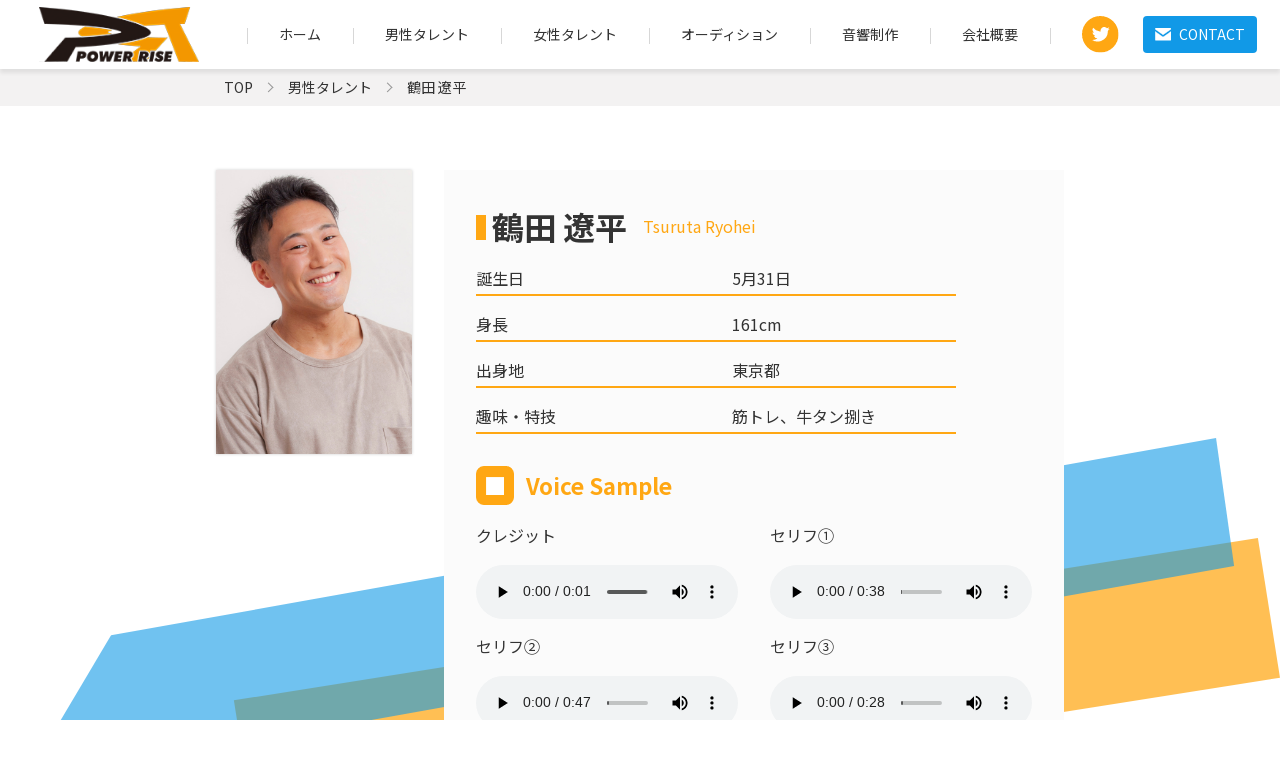

--- FILE ---
content_type: text/html; charset=UTF-8
request_url: https://power-rise.jp/talent_men/tsuruta_ryohei/
body_size: 33922
content:
<!DOCTYPE html>
<html lang="ja">
<head>
  <meta charset="utf-8">
  <meta name="viewport" content="width=device-width, initial-scale=1">

  <link rel="icon" href="https://power-rise.jp/wp/wp-content/themes/original_theme/img/favicon.ico">
  <link rel="apple-touch-icon" href="https://power-rise.jp/wp/wp-content/themes/original_theme/img/favicon.ico">
  <link rel="preconnect" href="https://fonts.gstatic.com">
  <link href="https://fonts.googleapis.com/css2?family=Noto+Sans+JP:wght@400;700&display=swap" rel="stylesheet">
  <link rel="stylesheet" href="https://use.fontawesome.com/releases/v5.8.2/css/all.css">
  <link rel="stylesheet" href="https://power-rise.jp/wp/wp-content/themes/original_theme/css/style.css?v3">
<!-- analytics -->
<!-- Google tag (gtag.js) -->
<script async src="https://www.googletagmanager.com/gtag/js?id=UA-245614591-1"></script>
<script>
  window.dataLayer = window.dataLayer || [];
  function gtag(){dataLayer.push(arguments);}
  gtag('js', new Date());

  gtag('config', 'UA-245614591-1');
</script>
<!-- end/analytics -->

		<!-- All in One SEO 4.3.7 - aioseo.com -->
		<title>鶴田 遼平 - パワーライズ</title>
		<meta name="robots" content="max-image-preview:large" />
		<link rel="canonical" href="https://power-rise.jp/talent_men/tsuruta_ryohei/" />
		<meta name="generator" content="All in One SEO (AIOSEO) 4.3.7" />
		<meta property="og:locale" content="ja_JP" />
		<meta property="og:site_name" content="パワーライズ - 声優・ナレーター・タレントのマネジメント、キャスティング" />
		<meta property="og:type" content="article" />
		<meta property="og:title" content="鶴田 遼平 - パワーライズ" />
		<meta property="og:url" content="https://power-rise.jp/talent_men/tsuruta_ryohei/" />
		<meta property="og:image" content="https://power-rise.jp/wp//wp/wp-content/uploads/2022/04/logo_org.png" />
		<meta property="og:image:secure_url" content="https://power-rise.jp/wp//wp/wp-content/uploads/2022/04/logo_org.png" />
		<meta property="article:published_time" content="2022-05-09T07:00:39+00:00" />
		<meta property="article:modified_time" content="2025-05-27T08:27:49+00:00" />
		<meta name="twitter:card" content="summary" />
		<meta name="twitter:site" content="@powerrise_info" />
		<meta name="twitter:title" content="鶴田 遼平 - パワーライズ" />
		<meta name="twitter:creator" content="@powerrise_info" />
		<meta name="twitter:image" content="https://power-rise.jp/wp//wp/wp-content/uploads/2022/04/logo_org.png" />
		<script type="application/ld+json" class="aioseo-schema">
			{"@context":"https:\/\/schema.org","@graph":[{"@type":"BreadcrumbList","@id":"https:\/\/power-rise.jp\/talent_men\/tsuruta_ryohei\/#breadcrumblist","itemListElement":[{"@type":"ListItem","@id":"https:\/\/power-rise.jp\/#listItem","position":1,"item":{"@type":"WebPage","@id":"https:\/\/power-rise.jp\/","name":"\u30db\u30fc\u30e0","description":"\u30d1\u30ef\u30fc\u30e9\u30a4\u30ba\u306f\u58f0\u512a\u30fb\u30ca\u30ec\u30fc\u30bf\u30fc\u30fb\u30bf\u30ec\u30f3\u30c8\u306e\u30de\u30cd\u30b8\u30e1\u30f3\u30c8\u696d\u52d9\u53ca\u3073\u3001\u58f0\u306b\u95a2\u308f\u308b\u3042\u3089\u3086\u308b\u5206\u91ce\u3067\u306e\u30ad\u30e3\u30b9\u30c6\u30a3\u30f3\u30b0\u3092\u884c\u3063\u3066\u3044\u307e\u3059\u3002\u5f0a\u793e\u30b5\u30fc\u30d3\u30b9\u306b\u95a2\u3059\u308b\u304a\u554f\u3044\u5408\u308f\u305b\u3084\u30ad\u30e3\u30b9\u30c6\u30a3\u30f3\u30b0\u306e\u3054\u76f8\u8ac7\u304c\u3054\u3056\u3044\u307e\u3057\u305f\u3089\u3001\u304a\u554f\u3044\u5408\u308f\u305b\u30d5\u30a9\u30fc\u30e0\u3088\u308a\u3054\u76f8\u8ac7\u304f\u3060\u3055\u3044\u3002","url":"https:\/\/power-rise.jp\/"},"nextItem":"https:\/\/power-rise.jp\/talent_men\/tsuruta_ryohei\/#listItem"},{"@type":"ListItem","@id":"https:\/\/power-rise.jp\/talent_men\/tsuruta_ryohei\/#listItem","position":2,"item":{"@type":"WebPage","@id":"https:\/\/power-rise.jp\/talent_men\/tsuruta_ryohei\/","name":"\u9db4\u7530 \u907c\u5e73","url":"https:\/\/power-rise.jp\/talent_men\/tsuruta_ryohei\/"},"previousItem":"https:\/\/power-rise.jp\/#listItem"}]},{"@type":"Organization","@id":"https:\/\/power-rise.jp\/#organization","name":"\u30d1\u30ef\u30fc\u30e9\u30a4\u30ba","url":"https:\/\/power-rise.jp\/","logo":{"@type":"ImageObject","url":"https:\/\/power-rise.jp\/wp\/\/wp\/wp-content\/uploads\/2022\/04\/logo_ogp.jpg","@id":"https:\/\/power-rise.jp\/#organizationLogo"},"image":{"@id":"https:\/\/power-rise.jp\/#organizationLogo"},"sameAs":["https:\/\/twitter.com\/powerrise_info"]},{"@type":"Person","@id":"https:\/\/power-rise.jp\/author\/power-rise\/#author","url":"https:\/\/power-rise.jp\/author\/power-rise\/","name":"power-rise","image":{"@type":"ImageObject","@id":"https:\/\/power-rise.jp\/talent_men\/tsuruta_ryohei\/#authorImage","url":"https:\/\/secure.gravatar.com\/avatar\/c067dc54fb9e171843740fcbe3b85c6b292c6e7d713177ac9e7e38e7958b1461?s=96&d=mm&r=g","width":96,"height":96,"caption":"power-rise"}},{"@type":"WebPage","@id":"https:\/\/power-rise.jp\/talent_men\/tsuruta_ryohei\/#webpage","url":"https:\/\/power-rise.jp\/talent_men\/tsuruta_ryohei\/","name":"\u9db4\u7530 \u907c\u5e73 - \u30d1\u30ef\u30fc\u30e9\u30a4\u30ba","inLanguage":"ja","isPartOf":{"@id":"https:\/\/power-rise.jp\/#website"},"breadcrumb":{"@id":"https:\/\/power-rise.jp\/talent_men\/tsuruta_ryohei\/#breadcrumblist"},"author":{"@id":"https:\/\/power-rise.jp\/author\/power-rise\/#author"},"creator":{"@id":"https:\/\/power-rise.jp\/author\/power-rise\/#author"},"datePublished":"2022-05-09T07:00:39+09:00","dateModified":"2025-05-27T08:27:49+09:00"},{"@type":"WebSite","@id":"https:\/\/power-rise.jp\/#website","url":"https:\/\/power-rise.jp\/","name":"\u30d1\u30ef\u30fc\u30e9\u30a4\u30ba","description":"\u58f0\u512a\u30fb\u30ca\u30ec\u30fc\u30bf\u30fc\u30fb\u30bf\u30ec\u30f3\u30c8\u306e\u30de\u30cd\u30b8\u30e1\u30f3\u30c8\u3001\u30ad\u30e3\u30b9\u30c6\u30a3\u30f3\u30b0","inLanguage":"ja","publisher":{"@id":"https:\/\/power-rise.jp\/#organization"}}]}
		</script>
		<!-- All in One SEO -->

<link rel="alternate" title="oEmbed (JSON)" type="application/json+oembed" href="https://power-rise.jp/wp-json/oembed/1.0/embed?url=https%3A%2F%2Fpower-rise.jp%2Ftalent_men%2Ftsuruta_ryohei%2F" />
<link rel="alternate" title="oEmbed (XML)" type="text/xml+oembed" href="https://power-rise.jp/wp-json/oembed/1.0/embed?url=https%3A%2F%2Fpower-rise.jp%2Ftalent_men%2Ftsuruta_ryohei%2F&#038;format=xml" />
<style id='wp-img-auto-sizes-contain-inline-css' type='text/css'>
img:is([sizes=auto i],[sizes^="auto," i]){contain-intrinsic-size:3000px 1500px}
/*# sourceURL=wp-img-auto-sizes-contain-inline-css */
</style>
<style id='wp-emoji-styles-inline-css' type='text/css'>

	img.wp-smiley, img.emoji {
		display: inline !important;
		border: none !important;
		box-shadow: none !important;
		height: 1em !important;
		width: 1em !important;
		margin: 0 0.07em !important;
		vertical-align: -0.1em !important;
		background: none !important;
		padding: 0 !important;
	}
/*# sourceURL=wp-emoji-styles-inline-css */
</style>
<style id='wp-block-library-inline-css' type='text/css'>
:root{--wp-block-synced-color:#7a00df;--wp-block-synced-color--rgb:122,0,223;--wp-bound-block-color:var(--wp-block-synced-color);--wp-editor-canvas-background:#ddd;--wp-admin-theme-color:#007cba;--wp-admin-theme-color--rgb:0,124,186;--wp-admin-theme-color-darker-10:#006ba1;--wp-admin-theme-color-darker-10--rgb:0,107,160.5;--wp-admin-theme-color-darker-20:#005a87;--wp-admin-theme-color-darker-20--rgb:0,90,135;--wp-admin-border-width-focus:2px}@media (min-resolution:192dpi){:root{--wp-admin-border-width-focus:1.5px}}.wp-element-button{cursor:pointer}:root .has-very-light-gray-background-color{background-color:#eee}:root .has-very-dark-gray-background-color{background-color:#313131}:root .has-very-light-gray-color{color:#eee}:root .has-very-dark-gray-color{color:#313131}:root .has-vivid-green-cyan-to-vivid-cyan-blue-gradient-background{background:linear-gradient(135deg,#00d084,#0693e3)}:root .has-purple-crush-gradient-background{background:linear-gradient(135deg,#34e2e4,#4721fb 50%,#ab1dfe)}:root .has-hazy-dawn-gradient-background{background:linear-gradient(135deg,#faaca8,#dad0ec)}:root .has-subdued-olive-gradient-background{background:linear-gradient(135deg,#fafae1,#67a671)}:root .has-atomic-cream-gradient-background{background:linear-gradient(135deg,#fdd79a,#004a59)}:root .has-nightshade-gradient-background{background:linear-gradient(135deg,#330968,#31cdcf)}:root .has-midnight-gradient-background{background:linear-gradient(135deg,#020381,#2874fc)}:root{--wp--preset--font-size--normal:16px;--wp--preset--font-size--huge:42px}.has-regular-font-size{font-size:1em}.has-larger-font-size{font-size:2.625em}.has-normal-font-size{font-size:var(--wp--preset--font-size--normal)}.has-huge-font-size{font-size:var(--wp--preset--font-size--huge)}.has-text-align-center{text-align:center}.has-text-align-left{text-align:left}.has-text-align-right{text-align:right}.has-fit-text{white-space:nowrap!important}#end-resizable-editor-section{display:none}.aligncenter{clear:both}.items-justified-left{justify-content:flex-start}.items-justified-center{justify-content:center}.items-justified-right{justify-content:flex-end}.items-justified-space-between{justify-content:space-between}.screen-reader-text{border:0;clip-path:inset(50%);height:1px;margin:-1px;overflow:hidden;padding:0;position:absolute;width:1px;word-wrap:normal!important}.screen-reader-text:focus{background-color:#ddd;clip-path:none;color:#444;display:block;font-size:1em;height:auto;left:5px;line-height:normal;padding:15px 23px 14px;text-decoration:none;top:5px;width:auto;z-index:100000}html :where(.has-border-color){border-style:solid}html :where([style*=border-top-color]){border-top-style:solid}html :where([style*=border-right-color]){border-right-style:solid}html :where([style*=border-bottom-color]){border-bottom-style:solid}html :where([style*=border-left-color]){border-left-style:solid}html :where([style*=border-width]){border-style:solid}html :where([style*=border-top-width]){border-top-style:solid}html :where([style*=border-right-width]){border-right-style:solid}html :where([style*=border-bottom-width]){border-bottom-style:solid}html :where([style*=border-left-width]){border-left-style:solid}html :where(img[class*=wp-image-]){height:auto;max-width:100%}:where(figure){margin:0 0 1em}html :where(.is-position-sticky){--wp-admin--admin-bar--position-offset:var(--wp-admin--admin-bar--height,0px)}@media screen and (max-width:600px){html :where(.is-position-sticky){--wp-admin--admin-bar--position-offset:0px}}

/*# sourceURL=wp-block-library-inline-css */
</style><style id='global-styles-inline-css' type='text/css'>
:root{--wp--preset--aspect-ratio--square: 1;--wp--preset--aspect-ratio--4-3: 4/3;--wp--preset--aspect-ratio--3-4: 3/4;--wp--preset--aspect-ratio--3-2: 3/2;--wp--preset--aspect-ratio--2-3: 2/3;--wp--preset--aspect-ratio--16-9: 16/9;--wp--preset--aspect-ratio--9-16: 9/16;--wp--preset--color--black: #000000;--wp--preset--color--cyan-bluish-gray: #abb8c3;--wp--preset--color--white: #ffffff;--wp--preset--color--pale-pink: #f78da7;--wp--preset--color--vivid-red: #cf2e2e;--wp--preset--color--luminous-vivid-orange: #ff6900;--wp--preset--color--luminous-vivid-amber: #fcb900;--wp--preset--color--light-green-cyan: #7bdcb5;--wp--preset--color--vivid-green-cyan: #00d084;--wp--preset--color--pale-cyan-blue: #8ed1fc;--wp--preset--color--vivid-cyan-blue: #0693e3;--wp--preset--color--vivid-purple: #9b51e0;--wp--preset--gradient--vivid-cyan-blue-to-vivid-purple: linear-gradient(135deg,rgb(6,147,227) 0%,rgb(155,81,224) 100%);--wp--preset--gradient--light-green-cyan-to-vivid-green-cyan: linear-gradient(135deg,rgb(122,220,180) 0%,rgb(0,208,130) 100%);--wp--preset--gradient--luminous-vivid-amber-to-luminous-vivid-orange: linear-gradient(135deg,rgb(252,185,0) 0%,rgb(255,105,0) 100%);--wp--preset--gradient--luminous-vivid-orange-to-vivid-red: linear-gradient(135deg,rgb(255,105,0) 0%,rgb(207,46,46) 100%);--wp--preset--gradient--very-light-gray-to-cyan-bluish-gray: linear-gradient(135deg,rgb(238,238,238) 0%,rgb(169,184,195) 100%);--wp--preset--gradient--cool-to-warm-spectrum: linear-gradient(135deg,rgb(74,234,220) 0%,rgb(151,120,209) 20%,rgb(207,42,186) 40%,rgb(238,44,130) 60%,rgb(251,105,98) 80%,rgb(254,248,76) 100%);--wp--preset--gradient--blush-light-purple: linear-gradient(135deg,rgb(255,206,236) 0%,rgb(152,150,240) 100%);--wp--preset--gradient--blush-bordeaux: linear-gradient(135deg,rgb(254,205,165) 0%,rgb(254,45,45) 50%,rgb(107,0,62) 100%);--wp--preset--gradient--luminous-dusk: linear-gradient(135deg,rgb(255,203,112) 0%,rgb(199,81,192) 50%,rgb(65,88,208) 100%);--wp--preset--gradient--pale-ocean: linear-gradient(135deg,rgb(255,245,203) 0%,rgb(182,227,212) 50%,rgb(51,167,181) 100%);--wp--preset--gradient--electric-grass: linear-gradient(135deg,rgb(202,248,128) 0%,rgb(113,206,126) 100%);--wp--preset--gradient--midnight: linear-gradient(135deg,rgb(2,3,129) 0%,rgb(40,116,252) 100%);--wp--preset--font-size--small: 13px;--wp--preset--font-size--medium: 20px;--wp--preset--font-size--large: 36px;--wp--preset--font-size--x-large: 42px;--wp--preset--spacing--20: 0.44rem;--wp--preset--spacing--30: 0.67rem;--wp--preset--spacing--40: 1rem;--wp--preset--spacing--50: 1.5rem;--wp--preset--spacing--60: 2.25rem;--wp--preset--spacing--70: 3.38rem;--wp--preset--spacing--80: 5.06rem;--wp--preset--shadow--natural: 6px 6px 9px rgba(0, 0, 0, 0.2);--wp--preset--shadow--deep: 12px 12px 50px rgba(0, 0, 0, 0.4);--wp--preset--shadow--sharp: 6px 6px 0px rgba(0, 0, 0, 0.2);--wp--preset--shadow--outlined: 6px 6px 0px -3px rgb(255, 255, 255), 6px 6px rgb(0, 0, 0);--wp--preset--shadow--crisp: 6px 6px 0px rgb(0, 0, 0);}:where(.is-layout-flex){gap: 0.5em;}:where(.is-layout-grid){gap: 0.5em;}body .is-layout-flex{display: flex;}.is-layout-flex{flex-wrap: wrap;align-items: center;}.is-layout-flex > :is(*, div){margin: 0;}body .is-layout-grid{display: grid;}.is-layout-grid > :is(*, div){margin: 0;}:where(.wp-block-columns.is-layout-flex){gap: 2em;}:where(.wp-block-columns.is-layout-grid){gap: 2em;}:where(.wp-block-post-template.is-layout-flex){gap: 1.25em;}:where(.wp-block-post-template.is-layout-grid){gap: 1.25em;}.has-black-color{color: var(--wp--preset--color--black) !important;}.has-cyan-bluish-gray-color{color: var(--wp--preset--color--cyan-bluish-gray) !important;}.has-white-color{color: var(--wp--preset--color--white) !important;}.has-pale-pink-color{color: var(--wp--preset--color--pale-pink) !important;}.has-vivid-red-color{color: var(--wp--preset--color--vivid-red) !important;}.has-luminous-vivid-orange-color{color: var(--wp--preset--color--luminous-vivid-orange) !important;}.has-luminous-vivid-amber-color{color: var(--wp--preset--color--luminous-vivid-amber) !important;}.has-light-green-cyan-color{color: var(--wp--preset--color--light-green-cyan) !important;}.has-vivid-green-cyan-color{color: var(--wp--preset--color--vivid-green-cyan) !important;}.has-pale-cyan-blue-color{color: var(--wp--preset--color--pale-cyan-blue) !important;}.has-vivid-cyan-blue-color{color: var(--wp--preset--color--vivid-cyan-blue) !important;}.has-vivid-purple-color{color: var(--wp--preset--color--vivid-purple) !important;}.has-black-background-color{background-color: var(--wp--preset--color--black) !important;}.has-cyan-bluish-gray-background-color{background-color: var(--wp--preset--color--cyan-bluish-gray) !important;}.has-white-background-color{background-color: var(--wp--preset--color--white) !important;}.has-pale-pink-background-color{background-color: var(--wp--preset--color--pale-pink) !important;}.has-vivid-red-background-color{background-color: var(--wp--preset--color--vivid-red) !important;}.has-luminous-vivid-orange-background-color{background-color: var(--wp--preset--color--luminous-vivid-orange) !important;}.has-luminous-vivid-amber-background-color{background-color: var(--wp--preset--color--luminous-vivid-amber) !important;}.has-light-green-cyan-background-color{background-color: var(--wp--preset--color--light-green-cyan) !important;}.has-vivid-green-cyan-background-color{background-color: var(--wp--preset--color--vivid-green-cyan) !important;}.has-pale-cyan-blue-background-color{background-color: var(--wp--preset--color--pale-cyan-blue) !important;}.has-vivid-cyan-blue-background-color{background-color: var(--wp--preset--color--vivid-cyan-blue) !important;}.has-vivid-purple-background-color{background-color: var(--wp--preset--color--vivid-purple) !important;}.has-black-border-color{border-color: var(--wp--preset--color--black) !important;}.has-cyan-bluish-gray-border-color{border-color: var(--wp--preset--color--cyan-bluish-gray) !important;}.has-white-border-color{border-color: var(--wp--preset--color--white) !important;}.has-pale-pink-border-color{border-color: var(--wp--preset--color--pale-pink) !important;}.has-vivid-red-border-color{border-color: var(--wp--preset--color--vivid-red) !important;}.has-luminous-vivid-orange-border-color{border-color: var(--wp--preset--color--luminous-vivid-orange) !important;}.has-luminous-vivid-amber-border-color{border-color: var(--wp--preset--color--luminous-vivid-amber) !important;}.has-light-green-cyan-border-color{border-color: var(--wp--preset--color--light-green-cyan) !important;}.has-vivid-green-cyan-border-color{border-color: var(--wp--preset--color--vivid-green-cyan) !important;}.has-pale-cyan-blue-border-color{border-color: var(--wp--preset--color--pale-cyan-blue) !important;}.has-vivid-cyan-blue-border-color{border-color: var(--wp--preset--color--vivid-cyan-blue) !important;}.has-vivid-purple-border-color{border-color: var(--wp--preset--color--vivid-purple) !important;}.has-vivid-cyan-blue-to-vivid-purple-gradient-background{background: var(--wp--preset--gradient--vivid-cyan-blue-to-vivid-purple) !important;}.has-light-green-cyan-to-vivid-green-cyan-gradient-background{background: var(--wp--preset--gradient--light-green-cyan-to-vivid-green-cyan) !important;}.has-luminous-vivid-amber-to-luminous-vivid-orange-gradient-background{background: var(--wp--preset--gradient--luminous-vivid-amber-to-luminous-vivid-orange) !important;}.has-luminous-vivid-orange-to-vivid-red-gradient-background{background: var(--wp--preset--gradient--luminous-vivid-orange-to-vivid-red) !important;}.has-very-light-gray-to-cyan-bluish-gray-gradient-background{background: var(--wp--preset--gradient--very-light-gray-to-cyan-bluish-gray) !important;}.has-cool-to-warm-spectrum-gradient-background{background: var(--wp--preset--gradient--cool-to-warm-spectrum) !important;}.has-blush-light-purple-gradient-background{background: var(--wp--preset--gradient--blush-light-purple) !important;}.has-blush-bordeaux-gradient-background{background: var(--wp--preset--gradient--blush-bordeaux) !important;}.has-luminous-dusk-gradient-background{background: var(--wp--preset--gradient--luminous-dusk) !important;}.has-pale-ocean-gradient-background{background: var(--wp--preset--gradient--pale-ocean) !important;}.has-electric-grass-gradient-background{background: var(--wp--preset--gradient--electric-grass) !important;}.has-midnight-gradient-background{background: var(--wp--preset--gradient--midnight) !important;}.has-small-font-size{font-size: var(--wp--preset--font-size--small) !important;}.has-medium-font-size{font-size: var(--wp--preset--font-size--medium) !important;}.has-large-font-size{font-size: var(--wp--preset--font-size--large) !important;}.has-x-large-font-size{font-size: var(--wp--preset--font-size--x-large) !important;}
/*# sourceURL=global-styles-inline-css */
</style>

<style id='classic-theme-styles-inline-css' type='text/css'>
/*! This file is auto-generated */
.wp-block-button__link{color:#fff;background-color:#32373c;border-radius:9999px;box-shadow:none;text-decoration:none;padding:calc(.667em + 2px) calc(1.333em + 2px);font-size:1.125em}.wp-block-file__button{background:#32373c;color:#fff;text-decoration:none}
/*# sourceURL=/wp-includes/css/classic-themes.min.css */
</style>
<link rel='stylesheet' id='wp-pagenavi-css' href='https://power-rise.jp/wp/wp-content/plugins/wp-pagenavi/pagenavi-css.css?ver=2.70' type='text/css' media='all' />
<link rel="https://api.w.org/" href="https://power-rise.jp/wp-json/" /><link rel="alternate" title="JSON" type="application/json" href="https://power-rise.jp/wp-json/wp/v2/talent_men/71" /><link rel="EditURI" type="application/rsd+xml" title="RSD" href="https://power-rise.jp/wp/xmlrpc.php?rsd" />
<meta name="generator" content="WordPress 6.9" />
<link rel='shortlink' href='https://power-rise.jp/?p=71' />
<link rel="icon" href="https://power-rise.jp/wp/wp-content/uploads/2022/04/cropped-favicon-32x32.png" sizes="32x32" />
<link rel="icon" href="https://power-rise.jp/wp/wp-content/uploads/2022/04/cropped-favicon-192x192.png" sizes="192x192" />
<link rel="apple-touch-icon" href="https://power-rise.jp/wp/wp-content/uploads/2022/04/cropped-favicon-180x180.png" />
<meta name="msapplication-TileImage" content="https://power-rise.jp/wp/wp-content/uploads/2022/04/cropped-favicon-270x270.png" />
</head>
<body class="wp-singular talent_men-template-default single single-talent_men postid-71 wp-theme-original_theme">
  <!-- header -->
  <header id="header">
    <div class="logo">
              <div><a href="https://power-rise.jp/"><img src="https://power-rise.jp/wp/wp-content/themes/original_theme/img/logo.svg" alt="POWER RISE"></a></div>
          </div>
    <div id="navArea">
      <nav class="gnav">
        <div class="menu-container">
          <div class="menu">
            <ul class="flex">
              <li><a href="https://power-rise.jp/">ホーム</a></li>
              <li><a href="https://power-rise.jp/men/">男性タレント</a></li>
              <li><a href="https://power-rise.jp/women/">女性タレント</a></li>
				<li><a href="https://power-rise.jp/audition/">オーディション</a></li>
              <li><a href="https://power-rise.jp/acoustic/">音響制作</a></li>
              <li><a href="https://power-rise.jp/company/">会社概要</a></li>
              <li class="twitter"><a href="https://twitter.com/powerrise_info" target="_blank"><img src="https://power-rise.jp/wp/wp-content/themes/original_theme/img/twitter_icon.svg" alt="twitter"></a></li>
              <li class="contact"><a href="https://power-rise.jp/contact/"><img src="https://power-rise.jp/wp/wp-content/themes/original_theme/img/mail_icon.svg" alt="twitter">CONTACT</a></li>
            </ul>
          </div>
        </div>
      </nav>
      <div class="toggle_btn">
        <span></span>
        <span></span>
        <span></span>
      </div>
      <div id="mask"></div>
    </div>
  </header>
  <!-- end/header -->

  <!--breadcrumb-->
    <div id="breadcrumb"><ul><li><a href="https://power-rise.jp"><span>TOP</span></a></li><li><a href=""><span>男性タレント</span></a></li><li><span>鶴田 遼平</span></li></ul></div>    <!--end/breadcrumb-->

<main>

  <section class="talent-single_sec">
    <div class="container">
      <div class="talent-single_cont">
        <div class="talent-single_left_area">
          <img src="https://power-rise.jp/wp/wp-content/uploads/2022/05/鶴田遼平_バストアップ.jpg" alt="鶴田 遼平 - パワーライズ">
        </div>
        <div class="talent-single_right_area">
          <div class="talent-single_ptofile">
            <h1 class="h2_type02">鶴田 遼平<small>Tsuruta Ryohei</small></h1>
                        <dl>
              <dt>誕生日</dt>
              <dd>5月31日</dd>
            </dl>
                                    <dl>
              <dt>身長</dt>
              <dd>161cm</dd>
            </dl>
                                    <dl>
              <dt>出身地</dt>
              <dd>東京都</dd>
            </dl>
                                    <dl>
              <dt>趣味・特技</dt>
              <dd>筋トレ、牛タン捌き</dd>
            </dl>
                      </div>
          <div class="talent-single_voice">
            <h2 class="h2_type03">Voice Sample</h2>
            <ul>
                                          <li>
                <p>クレジット</p>
                <audio src="https://power-rise.jp/wp/wp-content/uploads/2025/05/鶴田遼平_クレジット.mp3" controls>
              </li>
                            <li>
                <p>セリフ①</p>
                <audio src="https://power-rise.jp/wp/wp-content/uploads/2025/05/鶴田遼平_セリフ1.mp3" controls>
              </li>
                            <li>
                <p>セリフ②</p>
                <audio src="https://power-rise.jp/wp/wp-content/uploads/2025/05/鶴田遼平_セリフ2.mp3" controls>
              </li>
                            <li>
                <p>セリフ③</p>
                <audio src="https://power-rise.jp/wp/wp-content/uploads/2025/05/鶴田遼平_セリフ3.mp3" controls>
              </li>
                            <li>
                <p>セリフ④</p>
                <audio src="https://power-rise.jp/wp/wp-content/uploads/2025/05/鶴田遼平_セリフ4.mp3" controls>
              </li>
                            <li>
                <p>セリフ⑤</p>
                <audio src="https://power-rise.jp/wp/wp-content/uploads/2025/05/鶴田遼平_セリフ5.mp3" controls>
              </li>
                            <li>
                <p>セリフ⑥</p>
                <audio src="https://power-rise.jp/wp/wp-content/uploads/2025/05/鶴田遼平_セリフ6.mp3" controls>
              </li>
                            <li>
                <p>ナレーション①</p>
                <audio src="https://power-rise.jp/wp/wp-content/uploads/2022/05/鶴田遼平_ナレーション1.mp3" controls>
              </li>
                            <li>
                <p>ナレーション②</p>
                <audio src="https://power-rise.jp/wp/wp-content/uploads/2022/05/鶴田遼平_ナレーション2.mp3" controls>
              </li>
                                        </ul>
          </div>
        </div>
      </div>
    </div>
  </section>

    <section class="talent-single_appearance_sec">
    <div class="container">
      <div class="talent-single_appearance_cont">
        <h2 class="h2_type04">主な出演作品</h2>
                <div class="talent-single_appearance_area">
          <div class="talent-single_appearance_left">
            <h3>外画</h3>
          </div>
          <div class="talent-single_appearance_right">
            サヴェージ・ウーマン 美しき制裁（ドネル、リーブス、清掃員）<br />
アサルト・ベレー 緋色の奪還作戦<br />
アウトロー 咆哮<br />
リベンジャー -復讐者-<br />
キング・ホステージ          </div>
        </div>
                <div class="talent-single_appearance_area">
          <div class="talent-single_appearance_left">
            <h3>ゲーム</h3>
          </div>
          <div class="talent-single_appearance_right">
            クッキーランキングダム（ロイヤルマーガリン味クッキー）<br />
エーテルゲイザー<br />
この素晴らしき世界に祝福を！ファンタスティックデイズ<br />
三国志ブラスト（悪来典韋）<br />
Gripper（ゼロ）<br />
だれも知らないはなし（英之）          </div>
        </div>
                <div class="talent-single_appearance_area">
          <div class="talent-single_appearance_left">
            <h3>ボイスドラマ</h3>
          </div>
          <div class="talent-single_appearance_right">
            魔道祖師          </div>
        </div>
                <div class="talent-single_appearance_area">
          <div class="talent-single_appearance_left">
            <h3>ボイスコミック</h3>
          </div>
          <div class="talent-single_appearance_right">
            愛しの泣き顔（杉原）          </div>
        </div>
                <div class="talent-single_appearance_area">
          <div class="talent-single_appearance_left">
            <h3>舞台</h3>
          </div>
          <div class="talent-single_appearance_right">
            Team花時。企画プロデュース公演<br />
　O-mi-AI喫茶<br />
　ラスト…スタンド’19<br />
　青春モール～楕縁の結び方～<br />
　恋バナ’18～私のスキが届くまで～<br />
卓球☆ウォーズ<br />
プロジェクトアスペック<br />
　静かなる幻実～眼に見える幻想～          </div>
        </div>
              </div>
    </div>
  </section>
  
</main>

<!-- footer -->
<footer class="footer">
  <div class="container">
    <div class="flex">
      <div class="flex_item">
        <ul>
          <li><a href="https://power-rise.jp/men/">男性タレント</a></li>
          <li><a href="https://power-rise.jp/women/">女性タレント</a></li>
        </ul>
      </div>
      <div class="flex_item">
		  <ul>
			  <li><a href="https://power-rise.jp/audition/">オーディション</a></li>
          <li><a href="https://power-rise.jp/acoustic/">音響制作</a></li>
        </ul>
      </div>
      <div class="flex_item">
        <ul>
          <li><a href="https://power-rise.jp/company/">会社概要</a></li>
          <li><a href="https://power-rise.jp/contact/">お問い合わせ</a></li>
        </ul>
      </div>
    </div>
    <div class="footer-logo_area">
      <a href="https://power-rise.jp/"><img src="https://power-rise.jp/wp/wp-content/themes/original_theme/img/logo.svg"></a>
    </div>
  </div>
  <div class="copyright">
    <div class="flex_bottom">
      <p>©2022 POWER RISE</p>
    </div>
  </div>
  <a href="#" class="top"><span></span></a>
</footer>
<link rel="icon" href="https://power-rise.jp/wp/wp-content/themes/original_theme/img/favicon.ico">
<link rel="apple-touch-icon" href="https://power-rise.jp/wp/wp-content/themes/original_theme/img/favicon.ico">
<script src="https://code.jquery.com/jquery-3.3.1.js"></script>
<script type="text/javascript" src="https://power-rise.jp/wp/wp-content/themes/original_theme/js/common.js"></script>
<!-- end/footer -->
<script type="speculationrules">
{"prefetch":[{"source":"document","where":{"and":[{"href_matches":"/*"},{"not":{"href_matches":["/wp/wp-*.php","/wp/wp-admin/*","/wp/wp-content/uploads/*","/wp/wp-content/*","/wp/wp-content/plugins/*","/wp/wp-content/themes/original_theme/*","/*\\?(.+)"]}},{"not":{"selector_matches":"a[rel~=\"nofollow\"]"}},{"not":{"selector_matches":".no-prefetch, .no-prefetch a"}}]},"eagerness":"conservative"}]}
</script>
<script id="wp-emoji-settings" type="application/json">
{"baseUrl":"https://s.w.org/images/core/emoji/17.0.2/72x72/","ext":".png","svgUrl":"https://s.w.org/images/core/emoji/17.0.2/svg/","svgExt":".svg","source":{"concatemoji":"https://power-rise.jp/wp/wp-includes/js/wp-emoji-release.min.js?ver=6.9"}}
</script>
<script type="module">
/* <![CDATA[ */
/*! This file is auto-generated */
const a=JSON.parse(document.getElementById("wp-emoji-settings").textContent),o=(window._wpemojiSettings=a,"wpEmojiSettingsSupports"),s=["flag","emoji"];function i(e){try{var t={supportTests:e,timestamp:(new Date).valueOf()};sessionStorage.setItem(o,JSON.stringify(t))}catch(e){}}function c(e,t,n){e.clearRect(0,0,e.canvas.width,e.canvas.height),e.fillText(t,0,0);t=new Uint32Array(e.getImageData(0,0,e.canvas.width,e.canvas.height).data);e.clearRect(0,0,e.canvas.width,e.canvas.height),e.fillText(n,0,0);const a=new Uint32Array(e.getImageData(0,0,e.canvas.width,e.canvas.height).data);return t.every((e,t)=>e===a[t])}function p(e,t){e.clearRect(0,0,e.canvas.width,e.canvas.height),e.fillText(t,0,0);var n=e.getImageData(16,16,1,1);for(let e=0;e<n.data.length;e++)if(0!==n.data[e])return!1;return!0}function u(e,t,n,a){switch(t){case"flag":return n(e,"\ud83c\udff3\ufe0f\u200d\u26a7\ufe0f","\ud83c\udff3\ufe0f\u200b\u26a7\ufe0f")?!1:!n(e,"\ud83c\udde8\ud83c\uddf6","\ud83c\udde8\u200b\ud83c\uddf6")&&!n(e,"\ud83c\udff4\udb40\udc67\udb40\udc62\udb40\udc65\udb40\udc6e\udb40\udc67\udb40\udc7f","\ud83c\udff4\u200b\udb40\udc67\u200b\udb40\udc62\u200b\udb40\udc65\u200b\udb40\udc6e\u200b\udb40\udc67\u200b\udb40\udc7f");case"emoji":return!a(e,"\ud83e\u1fac8")}return!1}function f(e,t,n,a){let r;const o=(r="undefined"!=typeof WorkerGlobalScope&&self instanceof WorkerGlobalScope?new OffscreenCanvas(300,150):document.createElement("canvas")).getContext("2d",{willReadFrequently:!0}),s=(o.textBaseline="top",o.font="600 32px Arial",{});return e.forEach(e=>{s[e]=t(o,e,n,a)}),s}function r(e){var t=document.createElement("script");t.src=e,t.defer=!0,document.head.appendChild(t)}a.supports={everything:!0,everythingExceptFlag:!0},new Promise(t=>{let n=function(){try{var e=JSON.parse(sessionStorage.getItem(o));if("object"==typeof e&&"number"==typeof e.timestamp&&(new Date).valueOf()<e.timestamp+604800&&"object"==typeof e.supportTests)return e.supportTests}catch(e){}return null}();if(!n){if("undefined"!=typeof Worker&&"undefined"!=typeof OffscreenCanvas&&"undefined"!=typeof URL&&URL.createObjectURL&&"undefined"!=typeof Blob)try{var e="postMessage("+f.toString()+"("+[JSON.stringify(s),u.toString(),c.toString(),p.toString()].join(",")+"));",a=new Blob([e],{type:"text/javascript"});const r=new Worker(URL.createObjectURL(a),{name:"wpTestEmojiSupports"});return void(r.onmessage=e=>{i(n=e.data),r.terminate(),t(n)})}catch(e){}i(n=f(s,u,c,p))}t(n)}).then(e=>{for(const n in e)a.supports[n]=e[n],a.supports.everything=a.supports.everything&&a.supports[n],"flag"!==n&&(a.supports.everythingExceptFlag=a.supports.everythingExceptFlag&&a.supports[n]);var t;a.supports.everythingExceptFlag=a.supports.everythingExceptFlag&&!a.supports.flag,a.supports.everything||((t=a.source||{}).concatemoji?r(t.concatemoji):t.wpemoji&&t.twemoji&&(r(t.twemoji),r(t.wpemoji)))});
//# sourceURL=https://power-rise.jp/wp/wp-includes/js/wp-emoji-loader.min.js
/* ]]> */
</script>
</body>
</html>


--- FILE ---
content_type: text/css
request_url: https://power-rise.jp/wp/wp-content/themes/original_theme/css/style.css?v3
body_size: 100698
content:
@charset "utf-8";
/* reset */
abbr,address,article,aside,audio,b,blockquote,body,canvas,caption,cite,code,dd,del,details,dfn,div,dl,dt,em,fieldset,figcaption,figure,footer,form,h1,h2,h3,h4,h5,h6,header,hgroup,html,i,iframe,img,ins,kbd,label,legend,li,mark,menu,nav,object,ol,p,pre,q,samp,section,small,span,strong,sub,summary,sup,table,tbody,td,tfoot,th,thead,time,tr,ul,var,video{margin:0;padding:0;border:0;outline:0;font-size:100%;vertical-align:baseline;background:transparent;box-sizing:border-box;}body{line-height:1}article,aside,details,figcaption,figure,footer,header,hgroup,menu,nav,section{display:block}nav ul{list-style:none}blockquote,q{quotes:none}blockquote:after,blockquote:before,q:after,q:before{content:'';content:none}a{margin:0;padding:0;font-size:100%;vertical-align:baseline;background:transparent}ins{text-decoration:none}ins,mark{background-color:#ff9;color:#000}mark{font-style:italic;font-weight:700}del{text-decoration:line-through}abbr[title],dfn[title]{border-bottom:1px dotted;cursor:help}table{border-collapse:collapse;border-spacing:0}hr{display:block;height:1px;border:0;border-top:1px solid #ccc;margin:1em 0;padding:0}input,select{vertical-align:middle}
/* default */
*{
  box-sizing:border-box;
}
html{
  font-size:16px;
}
@media screen and (max-width: 1120px) {
  html{
    font-size:14px;
  }
}
body {
  font-family: 'Noto Sans JP', -apple-system, BlinkMacSystemFont, "Helvetica Neue", Verdana, Meiryo, "M+ 1p", sans-serif;
  color: #333;
  font-size: 100%;
  line-height: 1.5;
  position: relative;
}

.mincho {
  font-family: "游明朝", YuMincho, "ヒラギノ明朝 ProN W3", "Hiragino Mincho ProN", "HG明朝E", "-apple-system", "Helvetica Neue", Roboto, "Droid Sans", Arial, "Yu Gothic", YuGothic, Meiryo, sans-serif;
  font-weight: bold;
}
strong{
  font-weight:700;
  color:inherit;
}
a {
  color: #0d7ccc;
}
a:hover {
  color: #259cf1;
  text-decoration: underline;
}
xmp{
  background-color:#eee;
  border:1px solid #ddd;
  max-width:100%;
  overflow-x:scroll;
  padding:1rem;
  font-size:.875rem;
}
.btn,
input[type="submit"].btn{
  color:#fff;
  background-color:#D54664;
  text-decoration:none;
  display:inline-block;
  margin:.5rem;
  padding:.75rem 1.5rem;
  min-width:200px;
  text-align:center;
  border-radius:2em;
  transition:.4s;
  cursor:pointer;
  box-shadow: 0 3px 4px -1px rgb(0 0 0 / 24%);
}
.btn.small{
  padding:.25rem 1.5rem;
  min-width:auto;
}
.btn.large{
  padding:1rem 3rem;
  min-width: 300px;
  font-size:1.25rem;
}
.btn:hover,
input[type="submit"].btn:hover{
  box-shadow: none;
  text-decoration:none;
  color:#fff;
  background-color:#e85d7a;
}
.button{
  display: inline-block;
  position: relative;
  overflow:hidden;
  color: #fff;
  background-color: #3d70bb;
  border: solid 1px #3d70bb;
  box-shadow: 0 4px #174d8b;
  border-radius: 4px;
  padding: 0.8rem 1rem .6rem;
  line-height: 1;
  text-align: center;
  transition:.2s;
  text-decoration:none;
}
button.btn{
  padding: 0.8rem 1rem;
}
.button:hover{
  color:#fff;
  text-decoration:none;
  box-shadow: none!important;
  transform: translateY(4px);
}
.button::after,
.btn_flat::after,
a.arrow::after{
  z-index: -1;
  position: absolute;
  top: 50%;
  left: 50%;
  width: 20px;
  height: 20px;
  margin-left: -10px;
  margin-top: -10px;
  border-radius: 50%;
  transition: transform .7s;
  background-color: transparent;
  content: '';
}
.button:hover::after,
.btn_flat:hover::after,
a.arrow:hover::after{
  z-index: 0;
  background-color: rgba(255,255,255,0.2);
  -ms-transform: scale(100);
  transform: scale(100);
}
.button i{
  color:#fff;
  margin-right:.2em;
}
.button.pink{
  background-color: #fa3f5b;
  border: solid 1px #fa3f5b;
  box-shadow: 0 4px #cf364d;
}
.button.green{
  background-color: #419438;
  border: solid 1px #419438;
  box-shadow: 0 4px #327c39;
}
.button.orange{
  background-color: #fb9004;
  border: solid 1px #fb9004;
  box-shadow: 0 4px #b77d2d;
}
.button.disabled{
  background-color: #8b8b8b;
  border: solid 1px #8b8b8b;
  box-shadow: 0 4px #6b6b6b;
  pointer-events:none;
}
.btn_flat{
  padding: .7rem 1rem;
  font-size: .88rem;
  line-height: 1.33333;
  border-radius: 3px  min-width: none;
  display: inline-block;
  font-weight: bold;
  text-align: center;
  touch-action: manipulation;
  border: 1px solid transparent;
  -webkit-box-shadow: inset 0 0 2px #fff;
  box-shadow: inset 0 0 2px #fff;
  text-decoration: none;
  letter-spacing: .05em;
  color: #fff;
  background-color: #3d70bb;
  border: solid 1px #174d8b;
  position: relative;
  overflow:hidden;
}
.button.large_btn,
.btn_flat.large_btn{
  font-size:1.15rem;
  padding: .7rem 2rem;
}
@media screen and (max-width: 640px) {
  .btn_flat{
    min-width: none;
  }
}
.btn_flat.pink{
  background-color: #fa3f5b;
  border: solid 1px #cf364d;
}
.btn_flat.green{
  background-color: #419438;
  border-color: #327c39;
}
.btn_flat.orange{
  background-color: #fb9004;
  border: solid 1px #b77d2d;
}
.btn_flat.white{
  background-color: #ffffff;
  border: solid 1px #afafaf;
  color:inherit;
}
.btn_flat.white:hover{
  color:inherit;
}
.btn_flat.white i{
  color:#fa3f5b;
}
.btn_flat.disabled{
  background-color: #8b8b8b;
  border: solid 1px #8b8b8b;
  pointer-events:none;
}
.btn_flat:hover{
  color:#fff;
  text-decoration:none;
}
.btn_flat i{
  color:#fff;
}
::selection {
  color: #fff;
  background: #D54664;
}
.btn_cv{
  display: block;
  background-color: #c0392b;
  width: auto;
  padding: 2rem 7rem 2rem 2rem;
  margin: 2rem auto;
  color: #fff;
  cursor: pointer;
  border-radius: 5px;
  transition: .4s;
  font-size:1.2rem;
  font-weight:bold;
  box-shadow: 0 4px #922a1f;
  position:relative;
  overflow:hidden;
}
.btn_cv:hover{
  box-shadow: none!important;
  transform: translateY(4px);
}
.btn_cv::before{
  color: #ffffff;
  position: absolute;
  font-family: "Font Awesome 5 Free";
  content: "\f0a9";
  font-weight: 700;
  font-size:1.5rem;
  right: 0;
  top:10%;
  width:5rem;
  height:80%;
  display: -webkit-flex;
  display: flex;
  -webkit-align-items: center;
  align-items: center;
  -webkit-justify-content: center;
  justify-content:         center;
  border-left: 2px groove #f14533;
}
.btn_cv::after{
  z-index: -1;
  position: absolute;
  top: 50%;
  left: 50%;
  width: 20px;
  height: 20px;
  margin-left: -10px;
  margin-top: -10px;
  border-radius: 50%;
  transition: transform .7s;
  background-color: transparent;
  content: '';
}
.btn_cv:hover::after{
  z-index: 0;
  background-color: rgba(255,255,255,0.2);
  -ms-transform: scale(100);
  transform: scale(100);
}
.btn_cv.pink{
  background-color: #fa3f5b;
  box-shadow: 0 4px  #cf364d;
}
.btn_cv.pink::before{
  border-color: #ff566f;
}
.btn_cv.blue{
  background-color: #3d70bb;
  box-shadow: 0 4px  #174d8b;
}
.btn_cv.blue::before{
  border-color: #4f8be4;
}
.btn_cv.orange{
  background-color: #fb9004;
  box-shadow: 0 4px  #b77d2d;
}
.btn_cv.orange::before{
  border-color: #f9b65a;
}
.btn_cv.green{
  background-color: #419438;
  box-shadow: 0 4px  #327c39;
}
.btn_cv.green::before{
  border-color: #50b346;
}
img {
  max-width: 100%;
  height: auto;
  display: block;
  margin: 0 auto;
}
.require {
  color: red;
}
ul li {
  list-style-type: none;
  margin: 0 0 .5em;
}
ul li:focus {
  outline-color: transparent;
}
main ul{
  background: none;
  border-radius: 0;
  box-shadow: none;
  padding-left:.5rem;
}
main ul li {
    list-style-type: none; /*点を非表示*/
    position: relative; /*基準位置*/
    padding-left: 0.6em;
}
main ul li:before {
    border-radius: 50%; /*丸くする*/
    width: 5px; /*点の幅*/
    height: 5px; /*点の高さ*/
    display: block;
    position: absolute; /*絶対配置*/
    left: 0; /*点の位置*/
    top: 0.65rem; /*点の位置*/
    content: "";
    background: #d54664; /*点の色*/
}
.check_list li{
  padding-left:1.5rem;
  position:relative;
}

.check_list li::before{
  color: #d54664;
  position: absolute;
  font-family: "Font Awesome 5 Free";
  content: "\f058";
  font-weight: 700;
  left: 0;
  top:.05rem;
  background:none;
}
ol {
  padding: 1rem 0 1rem 1.5rem;
}
ol li {
  padding: 0 0 1em;
}
ul.inline li {
  display: inline-block;
  margin-right: 2.5em;
}
figcaption {
  margin-top: .5rem;
  font-size: .9rem;
  line-height: 1.5;
}
.lead {
  font-size: 1.8rem;
  line-height: 1.8;
  color: #1e225e;
}
i {
  color: #d54664;
  padding-right:0.2rem;
}
i.white {
  color: #FFF;
}
.text_center{
  text-align:center;
}
.pc_text_center{
  text-align:center;
}
.text_right{
  text-align:right;
}
.pc_text_right{
  text-align:right;
}
@media screen and (max-width: 640px) {
  .pc_text_center{
    text-align:left;
  }
  .pc_text_right{
    text-align:left;
  }
}
.well{
  background-color:#f9f1f3;
  padding:1rem;
  margin:1rem 0;
}
.well.danger{
  background-color:#ffe6e6;
  color:#bf0000;
}
.well *:last-child{
  margin-bottom:0;
}
.well.border{
  background-color:transparent;
  border:1px solid #d54664;
}
.highlight {
  background-color: #F8E9ED;
}
section.highlight{
  padding:4rem 0;
}
.container {
  max-width: 1180px;
  width: 100%;
  padding: 0 1rem;
  margin:0 auto;
}
main section{
  padding: 4rem 0;
}
/* title */
.main_contents h1 {
  position: relative;
  padding: 0.2rem 0;
  font-weight:700;
  font-size: 2rem;
  line-height:1.5;
  margin-bottom: 1rem;
}
.main_contents h1 i{
  margin-right:.2em;
}
.main_contents h2{
  font-size: 1.75rem;
  text-align: left;
  font-weight: 700;
  margin-bottom: 1em;
  margin-top: 2em;
  padding:0;
  line-height:1.25;
  clear:both;
  border-left:3px solid #d54664;
  padding-left:.5em;
  position:relative;
}
main h2 small{
  display:inline-block;
  font-size:1rem;
  color:#D54664;
  font-weight:400;
  margin-left:1em;
}
.main_contents h2 i{
  color:#D54664;
  margin-right:.5rem;
  margin-left:-.5em;
}
.main_contents h2 i::after{
  content:"";
  width:3px;
  height:100%;
  position:absolute;
  top:0;
  left:-3px;
  background-color:#fff;
}
.main_contents h2 img{
  display:block;
  margin:0 .5rem 0 0;
}
.main_contents h2.center{
  display: flex;
  align-items: center;
  flex-direction:column;
  flex-wrap: wrap;
  justify-content: center;
  padding:0;
  border:none;
}
.main_contents h2.center small{
  margin:1rem 0 0 0;
}

@media screen and (max-width: 640px) {
  .main_contents h2{
    font-size:1.5rem;
    margin-bottom:1em;
  }
}
.main_contents .container h2:first-child {
  padding-top:0;
  margin-top:0;
}
.top_contents h2{
  font-size: 2rem;
  text-align: left;
  color: inherit;
  font-weight: bold;
  margin-bottom: 30px;
  padding-top: 2em;
  clear:both;
  display: flex;
  align-items: center;
  flex-wrap: wrap;
  justify-content: flex-start;
}
.top_contents h2:first-child{
  margin-top:0;
  padding-top:0;
}
.top_contents h2 img{
  display:block;
  margin:0 .5rem 0 0;
}
.main_contents h3{
  background: #f9f1f3;
  font-weight: normal;
  padding:0.25em .5rem;
  font-size: 1.175rem;
  margin-bottom: 10px;
  margin-top: 2rem;
  clear:both;
}
.main_contents h4 {
	font-weight:bold;
	font-size: 1.1rem;
	color:#d54664;
	margin-bottom:.15rem;
}
.main_contents h5 {
	font-weight:bold;
	font-size: 1.1rem;
	margin-bottom:.15rem;
}
.main_contents .center_tit{
  border:none;
  text-align:center;
  font-size:2rem;
  display:block;
  background:none;
  color:inherit;
  border:none;
  text-align:center;
  font-size:2rem;
  font-weight:bold;
  padding:0;
  margin-bottom:1em;
  text-shadow:none;
}
.main_contents .center_tit::after{
  content:none;
}
/* end/title */
.main_contents p {
  line-height: 2;
  margin-bottom: 1rem;
}
.pc-text-center {
  text-align: center;
}
.box {
  padding:2rem 1.5rem;
  margin:2rem 0;
}
.box.gray{
  background-color:#f8f8f8;
  border:none;
  box-shadow:none;
}
.box.bule{
  background-color:#ddf5ff;
  border:none;
  box-shadow:none;
}
.box *:first-child,
.well *:first-child{
  margin-top:0;
}
.box *:last-child,
.well *:last-child{
  margin-bottom:0;
}
.box h3,
.well h3{
  background:none;
  padding:0;
  font-weight:700;
  color:#d54664;
}
@media screen and (max-width: 640px) {
  .box {
    padding:2rem 1rem;
  }
}
section{
  padding:4rem 0;
}
@media screen and (max-width: 1280px) {
  .container {
    max-width: 880px;
  }
}
@media screen and (max-width: 960px) {
  .container {
    max-width: 768px;
  }
}
@media screen and (max-width: 960px) {
  .pc_only {
    display: none;
  }
}
@media screen and (min-width: 961px) {
  .sp_only {
    display: none;
  }
}
.xs_only{
  display:none;
}

.main_contents table{
  margin-bottom:1rem;
  width:100%;
  table-layout: fixed;
}
.main_contents table th{
  width:25%;
  min-width:10rem;
  font-weight:normal;
}
.main_contents table th,
.main_contents table td{
  border:1px solid #ddd;
  padding:1rem;
}

.main_contents table th{
  background-color:#f8f8f8;
  vertical-align: middle;
  text-align:center;
}
.check {
  margin-top:3rem;
  position: relative;
}

.check p {
  display: inline-block;
  position: absolute;
  top: -1.3em;
  left: 1rem;
  z-index: 10;
  color: #fff;
  background-color: #3d70bb;
  border-radius: 20px;
  padding: .2em 1em .3em 2.5em;
  overflow: hidden;
  border-left: none;
  line-height: 2;
  margin: 0;
}
.check p:before{
  position: absolute;
  left: 0.8em;
  top:0;
  font-family: "Font Awesome 5 Free";
  content: "\f0eb";
  font-weight: 700;
  font-size: 1.1rem;
}
.check.matome p:before{
  content: "\f46d";
}
.check.pink p:before{
  content: "\f06b";
  left:.6em;
  top:-.1em;
}
.cp_point li:before{
  color: #3d70bb;
  position: absolute;
  font-family: "Font Awesome 5 Free";
  content: "\f058";
  font-weight: 700;
  left: 0;
}
.matome .cp_point li:before{
  color:#da3c41;
}
.pink .cp_point li:before{
  color:#fa3f5b;
  content:"\f3a5";
}
.matome .cp_point {
  border: 3px double #da3c41;
    background-color: #fff8fb;
}

.check.matome  p {
  background-color: #da3c41;
}
.pink .cp_point {
  border: 3px double #fa3f5b;
    background-color: #fff8fb;
}
.pink .cp_point li i {
  color: #fa3f5b;
  position: absolute;
  top: .5em;
  left: 0;
}
.check.pink  p {
  background-color: #fa3f5b;
}
.check p span {
  position: absolute;
  top: 0em;
  left: 0.3em;
  width: 1.8em;
  text-align: center;
  color: #fff;
  font-size: 1.3rem;
}
.check p i {
  color:#fff;
}
.check li{
  margin-bottom:0.5rem;
}
@media (max-width: 640px) {
  table.responsive_stack, table.responsive_stack thead, table.responsive_stack tbody, table.responsive_stack tr, table.responsive_stack th, table.responsive_stack td {
    display: block;
    width: auto!important;
  }
  table.responsive_stack th {
    background-color: #F3F3F3;
    border-bottom: none!important;
    padding: .4rem;
    text-align: center;
    line-height: 1.5;
  }
  table.responsive_stack td {
    border-bottom: none!important;
  }
  table.responsive_stack {
    border-bottom: 1px solid #ddd;
  }
}
.orange_txt{
  color:#ff7f00;
}
.red_txt{
  color:red;
}
.blue_txt{
  color:blue;
}
.marker {
  font-size: 1.2rem;
  font-weight: bold;
  position: relative;
  background: linear-gradient(transparent 20%, #fbbdcd 80%);
  background-size: 100% 60%;
  background-position: left .5em;
  background-repeat: no-repeat;
}
.strong{
  color:#f00;
  font-weight:bold;
  font-size:1.3rem;
}
.wavy{
  text-decoration: underline wavy #fa3f5b;
  font-weight:bold;
  font-size:1rem;
}
/* for Microsoft Edge */
@supports (-ms-ime-align:auto) {
  .wavy {
    border-bottom: double 6px #fa3f5b;
  }
}
.dot {
  -webkit-text-emphasis: dot #fa3f5b;
  text-emphasis: dot #37ab9d;
  font-weight:bold;
  font-size:1rem;
}
.column_detail h2{
  margin:1.5rem 0 .5rem;
  clear:both;
}
.column_detail h3{
  clear:both;
}
.column_detail h2::after{
  background:url(../../img/icon_note.svg) no-repeat #327c39 center/50%;
}
.pull_left{
  float:left;
  padding: 0 .5rem .5rem 0;
  max-width:40%;
}
.pull_right{
  float:right;
  padding:0 0 .5rem .5rem ;
  max-width:40%;
}
.btn_area{
  clear:both;
}
/* animetion */
.img_slide_anim {
  position: relative;
  overflow: hidden;
  z-index: 0;
  transform: translateY(40px);
  opacity: 0;
  transition: 1s cubic-bezier(0.5, 0.1, 0.2, 1) 0.2s;
}
.img_slide_anim:nth-child(1) {transition-delay: 0.1s;}
.img_slide_anim:nth-child(2) {transition-delay: 0.3s;}
.img_slide_anim:nth-child(3) {transition-delay: 0.5s;}
.img_slide_anim:nth-child(4) {transition-delay: 0.7s;}
.img_slide_anim:nth-child(5) {transition-delay: 0.9s;}
.img_slide_anim:nth-child(6) {transition-delay: 1.1s;}
.img_slide_anim.imgStart {
  transform: translateY(0);
  opacity: 1;
}
@keyframes head_anim {
  0% {
    transform: translateY(-100%);
  }
  100% {
    transform: translateY(0);
  }
}
@-webkit-keyframes head_anim {
  0% {
    transform: translateY(-100%);
  }
  100% {
    transform: translateY(0);
  }
}
@-moz-keyframes head_anim {
  0% {
    transform: translateY(-100%);
  }
  100% {
    transform: translateY(0);
  }
}
@keyframes fadeIn {
  0% {
    opacity: 0;
  }
  100% {
    opacity: 1;
  }
}
@-webkit-keyframes fadeIn {
  0% {
    opacity: 0;
  }
  100% {
    opacity: 1;
  }
}
@-moz-keyframes fadeIn {
  0% {
    opacity: 0;
  }
  100% {
    opacity: 1;
  }
}
@keyframes fadeOut {
  0% {
    opacity: 1;
  }
  100% {
    opacity: 0;
  }
}
@-webkit-keyframes fadeOut {
  0% {
    opacity: 1;
  }
  100% {
    opacity: 0;
  }
}
@-moz-keyframes fadeOut {
  0% {
    opacity: 1;
  }
  100% {
    opacity: 0;
  }
}
@keyframes leftFade {
  0% {
    opacity: 0;
    transform: translateX(-40px);
  }
  100% {
    opacity: 1;
    transform: translateX(0px);
  }
}
@-webkit-keyframes leftFade {
  0% {
    opacity: 0;
    transform: translateX(-40px);
  }
  100% {
    opacity: 1;
    transform: translateX(0px);
  }
}
@-moz-keyframes leftFade {
  0% {
    opacity: 0;
    transform: translateX(-40px);
  }
  100% {
    opacity: 1;
    transform: translateX(0px);
  }
}
@keyframes bottomFade {
  0% {
    opacity: 0;
    transform: translateY(10px);
  }
  100% {
    opacity: 1;
    transform: translateY(0px);
  }
}
@-webkit-keyframes bottomFade {
  0% {
    opacity: 0;
    transform: translateY(10px);
  }
  100% {
    opacity: 1;
    transform: translateY(0px);
  }
}
@-moz-keyframes bottomFade {
  0% {
    opacity: 0;
    transform: translateY(10px);
  }
  100% {
    opacity: 1;
    transform: translateY(0px);
  }
}

/* end/animetion */

/* subvisual */

.subvisual {
  background: url(../img/sub.jpg) no-repeat;
  background-size: cover;
  background-position: center;
  height: unset;
  max-height: unset;
  min-height: unset;
  display: -webkit-flex;
  display: flex;
  align-items: center;
  position: relative;
  overflow:
  hidden;
  background-position:
  center;
  margin-top: calc(72px + 4rem);
}
.subvisual.inner{
  display: -webkit-flex;
  display: flex;
  -webkit-align-items: center;
  align-items: center;
  -webkit-flex-wrap: wrap;
  flex-wrap: wrap;
}
.subvisual .sub_tit {
  display:inline-block;
  min-width:350px;
  text-align:left;
  background-color: rgba(0,0,0,0.4);
  vertical-align:middle;
  padding:2rem 1.5rem;
  position:relative;
}
@media screen and (max-width: 640px) {
  .subvisual .sub_tit {
    min-width:100%;
  }

}
.subvisual .sub_tit h1{
  font-size: 2.8rem;
  font-weight:900;
  color: #fff;
  letter-spacing: .1em;
  line-height:1;
}

.subvisual .sub_tit::after{
  content:"";
  position:absolute;
  top:0;
  left:0;
  margin-left:-50vw;
  display:block;
  width:50vw;
  height:100%;
  background-color:rgba(0,0,0,0.4);
}
.subvisual .sub_tit h1 small {
  font-size: 1.2rem;
  letter-spacing:0;
  display:block;
  width:100%;
  margin-bottom: 1rem;
  font-weight: 500;
  text-align: left;
}
.subvisual .sub_tit p{
  color:#fff;
  font-size: 1rem;
  line-height:1.8;
  margin-top: 2rem;
  margin-bottom:0;
  letter-spacing:.1em;
  max-width: 500px;
}
@media screen and (max-width: 1120px) {
  .subvisual {
    margin-top:60px;
  }
  .subvisual .sub_tit h1{
    font-size:2.4rem
  }
}
@media screen and (max-width: 640px) {
  .subvisual{
    min-height:200px;
  }
  .subvisual .sub_tit {
    padding:2rem 0;
  }
  .subvisual .sub_tit h1{
    font-size:7vw;
    letter-spacing: 0;
    line-height:1.2;
  }
  .subvisual .sub_tit h1 small {
    font-size:4vw;
    margin-bottom:.25em;
  }
  .subvisual .sub_tit p{
    font-size:1rem;
  }
  .subvisual h1::after{
    content:none;
  }
}

/* end/subvisual */

/* breadcrumb */
.breadcrumb{
  margin-bottom:0!important;
  font-size:.88rem;
  background:none;
  margin-top: 72px;
}
.breadcrumb ul{
  display: flex;
  align-items: center;
  flex-wrap: wrap;
  margin-left:.5rem;
}
.breadcrumb li{
  margin:0 .5rem;
  display: flex;
  align-items: center;
}
.breadcrumb li a{
  padding:.5rem 0;
  display:inline-block;
  color:inherit;
  text-decoration:none;
  margin-right:.75rem;
  max-width:9rem;
  overflow: hidden;
  text-overflow: ellipsis;
  white-space: nowrap;
}
.breadcrumb li a:hover{
  text-decoration:underline;
}
.breadcrumb li.is-active a{
  pointer-events:none;
}
.breadcrumb li::after{
  content:"";
  display:inline-block;
  width:.36rem;
  height:.36rem;
  border-right:1px solid #9a9a9a;
  border-bottom:1px solid #9a9a9a;
  transform:rotate(-45deg);
}
.breadcrumb li:last-child::after{
  content:none;
}
@media screen and (max-width: 1120px) {
  .breadcrumb{
    margin-top:60px;
  }
}

/************************************
form
*************************************/

/* reset */

button,
option,
select,
textarea,
input[type="button"],
input[type="submit"],
input[type="number"],
input[type="email"],
input[type="tel"],
input[type="text"],
input[type="select"],
input[type="option"],
input[type="password"]{
    -webkit-appearance: none;
    -moz-appearance: none;
    -ms-appearance: none;
    appearance: none;
    -webkit-border-radius: 0;
    -moz-border-radius: 0;
    -ms-border-radius: 0;
    border-radius: 0;
    border: none;
    outline: 0;
    margin: 0;
    background: #fff;
}
input:focus{
     box-shadow:none;
}

/* for firefox */
select {
    text-indent: 0.01px;
    text-overflow: '';
}
/* for ie10 ie11 ie系のプルダウンの矢印を消す ie9は非対応 */
select::-ms-expand {
    display: none;
}
textarea,
input[type="number"],
input[type="text"],
input[type="email"],
input[type="tel"],
input[type="password"]{
    width: 100%;
    padding: 10px;
    font-size: 1rem;
    border: 1px solid #ccc;
    height: 2.5rem;
    box-shadow:none;
    margin:0;
}
textarea {
    height: 10em;
}

/* フォーカス時の色変更 */

textarea:focus,
input[type="tel"]:focus,
input[type="email"]:focus,
input[type="password"]:focus,
input[type="text"]:focus,
textarea:hover,
input[type="tel"]:hover,
input[type="email"]:hover,
input[type="password"]:hover,
input[type="text"]:hover,
.select select:hover{
    border: 1px solid #d54664;
    box-shadow:none;
}
/* ラジオボタン */
.radio_area{
  display: flex;
  align-items: center;
  flex-wrap:wrap;
  margin:-0.25rem 0;
}
.radio_area label{
  display: flex;
  align-items: center;
  margin:.25rem 1.5rem .25rem 0;
  border:none;
}
.radio_area label input[type="radio"]{
  transform:scale(1.25);
  margin-right:.5rem;
}


/* チェックボックス */
.checkbox_area{
  display: flex;
  align-items: center;
  flex-wrap:wrap;
  margin:-0.25rem 0;
}
.checkbox_area label{
  display: flex;
  align-items: center;
  margin:.25rem 1.5rem .25rem 0;
  border:none;
}
.checkbox_area label input[type="checkbox"]{
  transform:scale(1.25);
  margin-right:.5rem;
}


.select {
    display: inline-block;
    position: relative;
    width: auto;
    height: 2.5rem!important;
    margin: .5rem;
    border: none;
}
.select::before{
    position: absolute;
    top: 0;
    right: 1.8rem;
    height:100%;
    width: 10px;
    z-index:1;
    content:"";
    display:block;
    border-left: 1px solid #ddd;
}
.select::after {
    position: absolute;
    display: block;
    content: '';
    width: 0;
    height: 0;
    border-top: 6px solid transparent!important;
    border-left: 6px solid transparent!important;
    border-bottom: 6px solid transparent!important;
    border-right: 6px solid transparent!important;
    border-top: 6px solid #333!important;
    top: 50%!important;
    right: 13.5px!important;
    -webkit-transform: rotate(0deg)!important;
    transform: rotate(0deg)!important;
    margin-top: -3px!important;
    pointer-events: none;
}
.select select {
    width: 100%;
    height: 2.5rem;
    font-size: .88rem;
    padding: 0 3rem 0 10px!important;
    border:1px solid #ddd;
    border-radius:0;
    position: relative;
    box-sizing:border-box;
}

/* ie9対策 */

/* Google Chrome, Safari, Opera 15+, Android, iOS */

::-webkit-input-placeholder {
    color: #ccc;
    font-size: 1rem;
}

/* Firefox 18- */

:-moz-placeholder {
    color: #ccc;
    opacity: 1;
    font-size: 1rem;
}

/* Firefox 19+ */

::-moz-placeholder {
    color: #ccc;
    opacity: 1;
    font-size: 1rem;
}

/* IE 10+ */

:-ms-input-placeholder {
    color: #ccc;
    font-size: 1rem;
}
label{
  display: flex;
  align-items: center;
  border:1px solid #ddd;
}
label + label,
.group + label{
  margin-top:1rem;
}
label input[type="number"],
label input[type="text"],
label input[type="email"],
label input[type="tel"],
label input[type="password"]{
  border:1px solid transparent;
  margin:0;
}
.group{
  position:relative;
  display: flex;
  flex-wrap:wrap;
  align-items: center;
  margin:-0.5rem;
}
.group label{
  margin:0.5rem;
}
.row{
  margin:0;
}
.row + .row{
  margin-top:.5rem;
}
.row label{
  border:none;
  margin:0;
}
.row .group{
  margin:0;
}
.row .group label{
  border:1px solid #ddd;
}
label span,
label b,
label button{
  background-color:#eee;
  height: 2.5rem;
  width: auto;
  padding: 0 0.8rem;
  line-height:2.5rem;
  font-weight: normal;
  display:inline-block;
  word-break:keep-all;
}
.group input{
    margin:0;
    width: auto;
}
@media screen and (max-width: 640px) {
  textarea, input[type="number"], input[type="text"], input[type="email"], input[type="tel"], input[type="password"]{
      max-width: 100%!important;
      width: 100%;
  }
  .group input{
      margin-right:0;
      max-width: 100%!important;
      width: 100%;
  }
}
.group_flex_nowrap{
  display:flex;
  align-items:center;
  margin:-.5rem;
}
.group_flex_nowrap input{
  width:auto;
  margin:.5rem;
}

/************************************
form_end
*************************************/

/* header */
header{
  display: flex;
  align-items: center;
  position:fixed;
  width:100%;
  top:0;
  z-index: 1000;
  background-color:rgba(255,255,255,0.9);
  box-shadow: 0 4px 4px rgba(0, 0, 0, 0.08);
}
header::after{
  display:block;
  width:100%;
  height:100%;
  position:absolute;
  content:"";
  z-index:-1;
  transition:.4s;
  left:-100%;
  top:0;
}
header.fixed::after{
  left:0;
}
header .logo {
  width:176px;
  padding: 0rem 0rem;
  margin-left:1rem;
  display: flex;
  align-items: center;
  flex-wrap: wrap;
}
header .logo img{
  width: 160px;
}
header .logo .black{
  display:none;
}
.fixed h1 .black{
  display:block;
}
.fixed h1 .white{
  display:none;
}
/* end/header */


/* gnav */
.sp_pikasou{
  display:none;
}
#navArea{
  width:calc(100% - 176px);
}
.menu-mobile {
  display: none;
  color: #e104014;
}
.menu-mobile:hover {
  color: #e104014;
  text-decoration: none;
}
.menu-mobile:after {
  font-family: "Font Awesome 5 Free";
  content: "\f0c9";
  font-weight: 900;
  font-size: 1.5rem;
  padding: 0;
  position: absolute;
  top: 66%;
  left: 60%;
  margin: -15px 0 0 -17px;
  -webkit-transform: translateY(-25%);
  -ms-transform: translateY(-25%);
  transform: translateY(-25%);
}
.menu-dropdown-icon:before {
  font-family: "Font Awesome 5 Free";
  content: "\f067";
  font-weight: 900;
  display: none;
  cursor: pointer;
  padding: 10px 0 0 0;
  position: absolute;
  top: 0;
  right: 0;
  width: 51px;
  height: 51px;
  z-index: 10;
  text-align: center;
  background: #f8f8f8;
  color: #e104014;
}
.menu{
  display: flex;
  flex-wrap: wrap;
  justify-content: space-between;
}
.menu .flex {
  display: -webkit-flex;
  display: flex;
  width: calc(100% - 450px);
  margin:0;
}
.menu .flex.login_menu{
  justify-content: flex-end;
  width: 450px;
}
.menu>ul {
  margin: 0 auto;
  width: 100%;
  list-style: none;
  padding: 0;
  position: relative;
  /* IF .menu position=relative -> ul = container width, ELSE ul = 100% width */
  box-sizing: border-box;
}
.menu>ul>li {
  margin: 0;
  display: flex;
  align-items: center;
}
.menu>ul>li a {
  text-decoration: none;
  padding: 1.5rem 0;
  margin-right: 1.5rem;
  display: block;
  color: #333;
  position: relative;
  font-size: 1rem;
  overflow:hidden;
}
@media screen and (max-width: 1500px) {
  .menu>ul>li a {
    font-size: .875rem;
  }
}

.menu .flex.login_menu li a:not(.btn){
  border-right:1px solid #ddd;
  padding: 0 1rem;
  height:100%;
  display:flex;
  align-items:center;
  margin-right:0;
}
.menu>ul>li a.btn {
  color:#fff;
  margin-right:1rem;
  margin-left:1rem;
}
.menu>ul>li a.btn::after{
  content:none;
}
.menu>ul>li a::after{
  position:absolute;
  content:"";
  border-bottom: 3px solid #d54664;
  width:100%;
  transition:.2s;
  left:-100%;
  bottom:0;
}
.menu>ul>li a:hover::after,
.menu>ul>li a.open::after{
  left:0;
}

.menu>ul>li>.dropdown_menu {
  display:none;
  width: auto;
  border-top: none;
  position: absolute;
  z-index: 99;
  /* left: 0; */
  margin: 0;
  list-style: none;
  box-sizing: border-box;
}
.menu>ul>li>.dropdown_menu ul{
  margin:0;
  padding:0;
  background: rgba(255,255,255,.9);
  border: 1px solid #ddd;
  padding:0 1rem;
  position:relative;
  min-width:12rem;
}
.menu>ul>li ul>li {
  margin: 0;
  padding-bottom: 0;
  list-style: none;
  background: none;
}
.menu>ul>li ul>li a {
  color: #333;
  padding: .2em 0;
  width: 100%;
  display: block;
  text-align: left;
  position: relative;
  border-bottom: 1px solid #ccc;
  margin:0;
}
.menu>ul>li ul>li a:hover {
  color: #e104014;
}
.menu>ul>li ul>li a::after {
  content:none;
}
.menu>ul>li ul>li:last-child a {
  border-bottom:none;
}
.menu>ul>li ul>li>ul {
  display: block;
  padding: 0;
  margin: 0;
  list-style: none;
  box-sizing: border-box;
}
.menu>ul>li ul>li>ul:before, .menu>ul>li ul>li>ul:after {
  content: "";
  display: table;
}
.menu>ul>li ul>li>ul:after {
  clear: both;
}
.menu>ul>li ul>li>ul>li {
  float: left;
  width: 100%;
  padding: 0;
  margin: 0;
  font-size: .8rem;
}
.menu>ul>li ul>li>ul>li a {
  border: 0;
}
.menu>ul>li ul.normal-sub {
  width: 300px;
  left: auto;
  padding:.5rem 1rem;
}
.menu>ul>li ul.normal-sub>li {
  width: 100%;
}
.menu>ul>li ul.normal-sub>li a {
  border: 0;
  padding: .5em 0 .5em 1em;
  font-size: .8rem;
}
@media screen and (max-width: 1200px) {
  .menu>ul>li a{
    margin-right:1.5rem;
  }
}

@media screen and (min-width: 1121px) {
  .dropdown.open + .dropdown_menu .drop_open_mask{
    position:fixed;
    top: 72px;
    left:0;
    width:100vw;
    height:100vh;
    background-color:#000;
    opacity:.5;
  }
}
/* ––––––––––––––––––––––––––––––––––––––––––––––––––
Mobile style's
–––––––––––––––––––––––––––––––––––––––––––––––––– */
@media screen and (max-width: 1120px) {
  header{
    height: 60px;
  }
  #navArea nav ul li.pikasou{
    display:none;
  }
  .sp_pikasou{
    display:block;
  }
  .sp_pikasou h3{
    color:#d54664;
    padding:0.5rem;
    font-size:1.125rem;
    margin-bottom:0;
  }
  .sp_pikasou p{
    margin:0 .5rem 0;
  }
  .pikasou_menu {
    display: flex;
    flex-wrap: wrap;
    padding:0 .5rem;
    margin-top:.5rem;
    justify-content: space-between;
  }
  .pikasou_menu a{
    text-align:center;
    display:block;
    background-color:#d54664;
    margin:.5rem 0;
    width:calc(50% - .5rem) ;
    color:#fff;
    text-decoration:none;
    padding:.5rem .75rem;
    border-radius:1.5rem;
  }
  #navArea{
    border:none;
    -ms-overflow-style: none;
    scrollbar-width: none;
  }
  #navArea nav {
    display: block;
    position: fixed;
    top: 0;
    left: -100%;
    bottom: 0;
    width: 100%;
    min-height:100vh;
    background: #ffffff;
    overflow-x: hidden;
    overflow-y: auto;
    -webkit-overflow-scrolling: touch;
    transition: all .5s;
    z-index: 2000;
    opacity: 0;
    padding-top: 95px;
  }
  #navArea nav::-webkit-scrollbar {
      display:none;
  }

  #navArea.open nav {
    left: 0;
    opacity: 1;
    background-color: #f9f1f3;
  }
  #navArea .container {
    padding: 0;
  }
  #navArea nav ul{
    display:block;
    width:100%;
  }
  #navArea nav ul li{
    width:100%;
  }
  #navArea nav ul li a {
    width:100%;
    text-align:left;
    border-bottom:1px solid #e6e6e6;
    background-color:#fff;
    transition-duration: 0.2s;
    padding:1rem;
    font-size: 1rem;
    color:#333;
    margin:0;
  }
  #navArea nav ul li a::after {
    content:none;
  }
  #navArea .btn{
    display:block;
    margin:1rem auto;
    font-size:.94rem;
  }
  #navArea .btn.small{
    background-color:#f1d1d9;
    text-align:center;
    color:#d54664;
    border-radius:0;
    margin: 0;
    border-bottom:none;
    box-shadow:none;
  }
  #navArea .nav_contact .tel{
    margin:1.5rem 0 1rem;
  }
  #navArea .nav_contact .tel a{
    font-weight:900;
    font-size: 23px;
    color:inherit;
    text-decoration:none;
    line-height:1;
    display:block;
    text-align:center;
  }
  #navArea .nav_contact .tel p{
    font-size:10px;
    margin-bottom:0;
    text-align:center;
  }
  #navArea .nav_contact .mail .btn{
    text-align:center;
  }
  .menu>ul>li>.dropdown_menu{
    position:static;
  }
  .menu>ul>li>.dropdown_menu ul{
    border-top:none;
  }
  /*============
  .toggle_btn
  =============*/
  .toggle_btn {
    display: block;
    position: fixed;
    top: 0;
    right: 0;
    width: 30px;
    height: 30px;
    transition: all .5s;
    cursor: pointer;
    z-index: 9999;
    padding: 30px;
  }
  .toggle_btn span {
    display: block;
    position: absolute;
    left: 16px;
    width: 30px;
    height: 2px;
    background-color: #D54664;
    border-radius: 4px;
    transition: all .5s;
  }
  .toggle_btn span:nth-child(1) {
    top: 20px;
  }
  .toggle_btn span:nth-child(2) {
    top: 30px;
  }
  .toggle_btn span:nth-child(3) {
    top: 40px;
  }
  .open .toggle_btn span {
    background-color: #d54664;
  }
  .open .toggle_btn span:nth-child(1) {
    -webkit-transform: translateY(10px) rotate(-315deg);
    transform: translateY(10px) rotate(-315deg);
  }
  .open .toggle_btn span:nth-child(2) {
    opacity: 0;
  }
  .open .toggle_btn span:nth-child(3) {
    -webkit-transform: translateY(-10px) rotate(315deg);
    transform: translateY(-10px) rotate(315deg);
  }
  /*============
  #mask
  =============*/
  #mask {
    display: none;
    transition: all .5s;
  }
  .open #mask {
    display: block;
    position: fixed;
    top: 0;
    left: 0;
    width: 100%;
    height: 100vh;
    background: #000;
    opacity: .8;
    z-index: 2;
    cursor: pointer;
  }
}
/* end/gnav */

/* hero */
.hero{
  margin-top:72px;
  position:relative;
  overflow:hidden;
}
@media screen and (max-width: 1120px) {
  .hero{
    margin-top:60px;
  }
}
.hero .txt{
  width: 48%;
  display: flex;
  align-items: center;
  flex-wrap: wrap;
  justify-content: center;
  padding:6rem 0;
}
.hero h1{
  font-size: 2.6rem;
  color:#d54664;
  text-align:center;
  margin-bottom:.25em;
  letter-spacing:.1em;
}
.hero h1 small{
  color:#333;
  display:block;
  font-size:.68em;
}
.hero .txt p{
  margin-bottom:1.5rem;
  line-height:2;
  max-width:434px;
}
.hero .txt .btn_area{
  display: flex;
  align-items: center;
  flex-wrap: wrap;
  justify-content: center;
  flex-direction:column;
}
.hero .txt .btn_area a{
  width:372px;
  max-width:100%;
  margin:0;
}
.hero .txt .btn_area a.nailst{
  color:#333;
  margin-top:1rem;
  background-color:#ffffff;
  text-decoration:none;
  display:inline-block;
  padding:.75rem 1.5rem;
  min-width:200px;
  text-align:center;
  border-radius:2em;
  transition:.4s;
  box-shadow: 0 1px 8px 0px rgb(0 0 0 / 15%);
}
.hero .txt .btn_area a.nailst:hover{
  background-color:#f9f1f3;
  box-shadow:none;
}
.hero .slider_area{
  position:absolute;
  top:0;
  left:50%;
  width:50%;
  height:100%;
  max-width: 816px;
  transform:skewX(-5deg);
  overflow:hidden;
}
.hero .slider_area img{
  max-width:none;
  width: 106%;
  height:100%;
  object-fit: cover;
  transform: skewX(5deg) translateX(-3%);
}
.hero .slick-slider,
.hero .slick-list,
.hero .slick-track,
.hero .slick-slide > div,
.hero .slick-slide > div > div,
.hero .slick-slide > div > div .image{
  height:100%;
}
@media screen and (max-width: 960px) {
  .hero h1{
    font-size: 2.4rem;
  }
  .hero .txt p{
    margin-bottom:1rem;
    font-size:.925rem;
  }
  .hero .txt .btn_area a{
    width:300px;
    max-width:100%;
    min-width:auto;
  }
  .hero .slider_area{
    transform:skewX(-3deg);
  }
  .hero .slider_area img{
    transform: skewX(3deg) translateX(-3%);
  }
}
@media screen and (max-width: 768px) {
  .hero .container{
    display: flex;
    align-items: center;
    flex-wrap: wrap;
    justify-content: space-between;
    flex-direction:column-reverse;
    padding:0;
  }
  .hero .txt{
    width: 100%;
    padding:6vw 0;
    flex-direction:column;
  }
  .hero h1{
    font-size: 6vw;
    width:100%;
  }
  .hero .txt p{
    margin:1rem 2rem 1.5rem;
    line-height:2;
  }
  .hero .txt .btn_area a{
    width:300px;
    max-width:100%;
  }
  .hero .txt .btn_area a.nailst{
    color:#333;
    margin-top:1rem;
    background-color:#ffffff;
    text-decoration:none;
    display:inline-block;
    padding:.75rem 1.5rem;
    min-width:200px;
    text-align:center;
    border-radius:2em;
    transition:.4s;
    box-shadow: 0 1px 8px 0px rgb(0 0 0 / 15%);
  }
  .hero .txt .btn_area a.nailst:hover{
    background-color:#f9f1f3;
    box-shadow:none;
  }
  .hero .slider_area{
    position:static;
    width:100%;
    height:auto;
    max-height: 50vw;
    transform:skewX(0deg) skewY(-3deg) translateY(-5%);
    overflow:hidden;
  }
  .hero .slider_area img{
    width: 100%;
    height:100%;
    transform: skewX(0deg) skewY(3deg) translateX(0%);
  }
}
@media screen and (max-width: 500px) {
  .hero h1{
    font-size: 8vw;
  }
}
/* end/hero */

.top_news{
  background-color:#DB8FA3;
}
.top_news p{
  display: flex;
  align-items:flex-start;
  justify-content: space-between;
}
.top_news p .cat{
  background-color:#fff;
  color:#d54664;
  margin:.5rem 0;
  display:block;
  border-radius:1em;
  width:6rem;
  text-align:center;
}
.top_news p a{
  color:#fff;
  text-decoration:none;
  padding:.5rem 0;
  width:calc(100% - 7rem);
}
.top_news p a:hover{
  text-decoration:underline;
}

/* .search_sec */
.search_sec{
  background-color:#F9F1F3;
  position:relative;
  padding:2.5rem 0!important;
}
.search_sec::after{
  content:"";
  width:50%;
  height:100%;
  position:absolute;
  top:0;
  left:50%;
  background-color: #F8E9ED;
}
.search_sec .container{
  position:relative;
  z-index:1;
}
.search_sec .container .inner{
  display: flex;
  flex-wrap: wrap;
  justify-content: space-between;
}
.search_sec .container .inner .search_area{
  width:calc(50% - 1rem);
  background-color:#fff;
  border-radius:5px;
  padding:1rem 1rem 0;
}
.search_sec .container .inner .search_menu{
  width:calc(50% - 1rem);
  background-color:#fff;
  border-radius:5px;
  padding:1rem;
}
.search_sec .container .inner h2{
  font-size: 1.25rem;
  display: flex;
  align-items: center;
  flex-wrap: wrap;
  border-bottom:1px solid #ddd;
  padding-bottom:.5rem;
  margin-bottom:2rem;
  justify-content:flex-start;
}
.search_sec .container .inner h2 img{
  margin:0 .5em 0 0;
}
.search_sec .container .inner .search_area .map{
  position:relative;
}
.search_sec .container .inner .search_area .map .map_bg{
  transform: translateY(-9%);
}
.areabox {
  border:2px solid #d54664;
  text-align:center;
  border-radius:3px;
  padding:.5rem .5rem;
  position:absolute;
  background-color:#fff;
  min-width:108px;
}
.areabox h3{
  margin:0;
  padding:0;
  background:none;
}
.areabox h3 a{
  font-size:1rem;
  font-weight:bold;
  text-decoration:none;
  color:inherit;
}
.areabox h3 a:hover{
  color: #259cf1;
  text-decoration: underline;
}
.areabox .areabox-list{
  color:#6E6E6E;
  font-size: .75rem;
}
.areabox .areabox-list a{
  font-size: .75rem;
  padding:0 0.1rem;
  color:#6E6E6E;
  text-decoration:none;
}
.areabox .areabox-list a:hover{
  color: #259cf1;
  text-decoration: underline;
}
.areabox::after{
  content:"";
  width:0;
  height:0;
  position:absolute;
}
.areabox.areabox--hokkaido{
  top:0;
  left:47%;
}
.areabox.areabox--hokkaido::after{
  border-top: solid 12px transparent;
  border-right: solid 12px transparent;
  border-bottom: solid 12px transparent;
  border-left: solid 12px #d54664;
  bottom:.5rem;
  right:-24px;
}
.areabox.areabox--tohoku{
  top:20%;
  right:0;
}
.areabox.areabox--tohoku::after{
  border-top: solid 12px transparent;
  border-right: solid 12px #d54664;
  border-bottom: solid 12px transparent;
  border-left: solid 12px transparent;
  bottom:.5rem;
  left:-24px;
}
.areabox.areabox--hokuriku{
  top:26%;
  right: 30%;
}
.areabox.areabox--hokuriku::after{
  border-top: solid 12px #d54664;
  border-right: solid 12px transparent;
  border-bottom: solid 12px transparent;
  border-left: solid 12px transparent;
  bottom:-24px;
  left:50%;
  margin-left:-12px;
}
.areabox.areabox--kanto{
  top:46%;
  right:0;
}
.areabox.areabox--kanto::after{
  border-top: solid 12px transparent;
  border-right: solid 12px #d54664;
  border-bottom: solid 12px transparent;
  border-left: solid 12px transparent;
  bottom:2rem;
  left:-24px;
}
.areabox.areabox--tokai{
  top: 70%;
  right:22%;
}
.areabox.areabox--tokai::after{
  border-top: solid 12px transparent;
  border-right: solid 12px transparent;
  border-bottom: solid 12px #d54664;
  border-left: solid 12px transparent;
  top:-24px;
  left:8px;
}
.areabox.areabox--chugoku{
  top:29%;
  right: 55%;
}
.areabox.areabox--chugoku::after{
  border-top: solid 12px #d54664;
  border-right: solid 12px transparent;
  border-bottom: solid 12px transparent;
  border-left: solid 12px transparent;
  bottom:-24px;
  left:50%;
  margin-left:-12px;
}
.areabox.areabox--kansai{
  top:72%;
  right: 45.5%;
}
.areabox.areabox--kansai::after{
  border-top: solid 12px transparent;
  border-right: solid 12px transparent;
  border-bottom: solid 12px #d54664;
  border-left: solid 12px transparent;
  top:-24px;
  left:50%;
}
.areabox.areabox--sikoku{
  top:77%;
  right: 73%;
}
.areabox.areabox--sikoku::after{
  border-top: solid 12px transparent;
  border-right: solid 12px transparent;
  border-bottom: solid 12px #d54664;
  border-left: solid 12px transparent;
  top:-24px;
  left:71%;
}
.areabox.areabox--kyushu{
  top:35%;
  left:0;
}
.areabox.areabox--kyushu::after{
  border-top: solid 12px #d54664;
  border-right: solid 12px transparent;
  border-bottom: solid 12px transparent;
  border-left: solid 12px transparent;
  bottom:-24px;
  left:50%;
  margin-left:-12px;
}
.search_menu_inner{
  display: flex;
  flex-wrap: wrap;
  justify-content: space-between;
}
.search_menu_inner a{
  width:calc(50% - 1rem);
  border:1px solid #ddd;
  border-radius:5px;
  margin-bottom:2rem;
  text-align:center;
  padding:1rem 1rem 1.5rem;
  text-decoration:none;
  transition:.4s;
  background-color:#fff;
}
.search_menu_inner a:hover{
  transform:translateY(-3px);
  box-shadow: 0 1px 8px 0px rgb(0 0 0 / 15%);
  border-color:#d54664;
}
.search_menu_inner a .img{
  margin-top:1rem;
  min-height:68px;
  display: flex;
  align-items: center;
}
.search_menu_inner a h3{
  background:none;
  font-weight:700;
  font-size:1.175rem;
  color:#333;
  text-decoration:none;
  margin:1rem 0 0;
  padding:0.25em .5rem;
  line-height:1.5;
}
.search_menu_inner a p{
  color:#6E6E6E;
  text-decoration:none;
  margin:0;
  line-height:1;
  font-size:.875rem;
}

@media screen and (max-width: 1280px) {
  .search_sec .container .inner .search_area .map .map_bg{
    transform: translateY(0);
  }
  .areabox.areabox--hokkaido{
    top:2%;
    left:49%;
  }
  .areabox.areabox--tohoku{
    top:29%;
    right:0;
  }
  .areabox.areabox--hokuriku{
    top:35%;
    right: 30%;
  }
  .areabox.areabox--kanto{
    top:55%;
    right:0;
  }
  .areabox.areabox--tokai{
    top: 79%;
    right:22%;
  }
  .areabox.areabox--chugoku{
    top:41%;
    right: 55%;
  }
  .areabox.areabox--kansai{
    top:81%;
    right: 45.5%;
  }
  .areabox.areabox--sikoku{
    top:86%;
    right: 73%;
  }
  .areabox.areabox--kyushu{
    top:48%;
    left:0;
  }
  .search_sec .container .inner h2{
    margin-bottom:1rem;
  }
  .search_menu_inner a{
    width:100%;
    margin-bottom:1rem;
    padding:1rem;
  }

  .search_menu_inner a .img{
    margin-top:0;
    width:32px;
    margin:0 auto;
    height:32px;
    min-height:auto;
    display: flex;
    align-items: center;
  }
  .search_menu_inner a h3{
    margin:.5rem 0 .25rem;
    padding:0;
    line-height:1.5;
    font-size:1rem;
  }
  .search_menu_inner a p{
    color:#6E6E6E;
    text-decoration:none;
    margin:0;
    line-height:1;
    font-size:.875rem;
  }

  .search_sec::after{
    left:auto;
    right:0;
    width:calc( ((100% - 880px) / 2) + 288px );
    background-color: #F8E9ED;
  }
  .search_sec .container .inner .search_area{
    width:calc(68% - 1rem);
  }
  .search_sec .container .inner .search_menu{
    width:calc(32% - 1rem);
  }
}
@media screen and (max-width: 960px) {
  .search_sec .container .inner .search_area .map .map_bg{
    transform: translateY(0);
    display:none;
  }
  .areabox {
    border:none;
    position:static;
    text-align:left;
    border-radius:0;
    padding:0;
    min-width:auto;
    margin-bottom:1rem;
  }
  .areabox::after{
    content:none;
  }
  .areabox h3{
    border-left:4px solid #d54664;
    line-height:1.2;
    margin:0 0 1rem;
    padding:0 0 0 .5rem;
  }
  .areabox h3 a{
    font-size:1.175rem;
  }
  .areabox .areabox-list {
    display: flex;
    flex-wrap: wrap;
    margin-right:-.5rem;
  }
  .areabox .areabox-list a{
    font-size: 1rem;
    padding:0 0.1rem;
    border:1px solid #ddd;
    padding:.25rem 1rem;
    display:inline-block;
    border-radius:2em;
    margin:0 .5rem .5rem 0;
  }
  .areabox .areabox-list a:hover{
    color: #259cf1;
    text-decoration: underline;
  }
  .areabox .areabox-list .line,
  .areabox .areabox-list br{
    display:none;
  }
  .search_sec .container .inner .search_area{
    width:100%;
  }
  .search_sec .container .inner .search_menu{
    width:100%;
    margin-top:2rem;
  }
  .search_sec::after{
    content:none;
  }
  .search_menu_inner a{
    width:calc(50% - .5rem);
    margin-bottom:1rem;
    padding:1rem .5rem;
  }
  .search_menu_inner a h3{
    font-size:1rem;
  }
  .search_menu_inner a p{
    font-size:.8rem;
  }
}
/* .search_sec */

/* top_nailist */

.top_nailist .container{
  position:relative;
}
.top_nailist .btn_area{
  position:absolute;
  top:0;
  right:1rem;
}
.top_nailist .well ul{
  display: flex;
  align-items: center;
  flex-wrap: wrap;
  justify-content:center;
  padding:0;
  margin:0 0 -1rem;
}
.top_nailist .well ul li{
  display: flex;
  align-items: center;
  justify-content: space-between;
  padding:0;
  margin:0 .5rem 1rem;
}
.top_nailist .well ul li::before{
  content:none;
}
.top_nailist .well ul li img{
  margin-right:.5rem;
}
.top_nailist .nailist_area{
  display: flex;
  flex-wrap: wrap;
  margin:3rem -1rem 0 0;
  padding:0;
}
.top_nailist .nailist_area li{
  margin:0 0 1rem;
  padding:0 1rem 0 0;
  width:25%;
}
.top_nailist .nailist_area li::before{
  content:none;
}
.top_nailist .nailist_area li a{
  border:1px solid #ECE4EC;
  display:block;
  height:100%;
  padding:1rem;
  position:relative;
  text-decoration:none;
  color:inherit;
  transition:.4s;
}
.top_nailist .nailist_area li a:hover{
  transform:translateY(-3px);
  box-shadow: 0 1px 8px 0px rgb(0 0 0 / 15%);
  border-color:#d54664;
}
.top_nailist .nailist_area li a .icon{
  position:absolute;
}
.top_nailist .nailist_area li a .photo{
  width:124px;
  height:124px;
  border-radius:50%;
  overflow:hidden;
  border:4px solid #F8E9ED;
  margin:1.5rem auto .5rem;
}
.top_nailist .nailist_area li a .photo img{
  width: 116px;
  height: 116px;
  object-fit: cover;
}
.top_nailist .nailist_area li a h3{
  background:none;
  text-align:center;
  margin:0 0 .5rem;
  padding:0;
  color:#d54664;
}
.top_nailist .nailist_area li a dl{
  display: flex;
  flex-wrap: wrap;
  border-bottom:1px solid #ECE4EC;
  padding-bottom:.5rem;
  margin-bottom:1rem;
}
.top_nailist .nailist_area li a dl dt{
  font-weight:700;
  width:5rem;
}
.top_nailist .nailist_area li a dl dd{
  width:calc(100% - 5rem);
  margin-bottom:.5rem;
}
.top_nailist .nailist_area li a .like{
  display: flex;
  align-items: center;
  flex-wrap: wrap;
  justify-content: center;
  margin:0;
  padding:0;
}
.top_nailist .nailist_area li a .like li{
  display: flex;
  align-items: center;
  width:auto;
  margin:0;
}
.top_nailist .nailist_area li a .like li img{
  margin:0 .5rem;
}
@media screen and (max-width: 1280px) {
  .top_nailist .nailist_area li{
    width:33.33%;
  }
}
@media screen and (max-width: 720px) {
  .top_nailist .nailist_area li{
    width:50%;
  }
}
@media screen and (max-width: 540px) {
  .top_nailist .btn_area{
    position:static;
    text-align:center;
    margin-bottom:2rem;
  }
  .top_nailist .well{
    padding:1rem .5rem;
  }
  .top_nailist .well ul li{
    margin:0 0 1rem;
  }
  .top_nailist .well ul li img{
    width:28px;
  }
  .top_nailist .nailist_area li a{
    padding:.5rem;
  }
  .top_nailist .nailist_area li a .icon{
    width:28px;
  }
  .top_nailist .nailist_area li a .photo{
    width:100px;
    height:100px;
    margin:.5rem auto .5rem;
  }
  .top_nailist .nailist_area li a .photo img{
    width: 92px;
    height: 92px;
  }
  .top_nailist .nailist_area li a dl dt{
    font-weight:700;
    width:100%;
    font-size:.875rem;
  }
  .top_nailist .nailist_area li a dl dd{
    width:100%;
    margin-bottom:.5rem;
    font-size:.875rem;
  }
  .top_nailist .nailist_area li a .like{
    font-size:.875rem;
  }
  .top_nailist .nailist_area li a .like li{
    padding-right:0.5rem;
  }
  .top_nailist .nailist_area li a .like li img{
    width:20px;
    margin-right:0.5rem;
  }
}
/* end/top_nailist */

/* top_catalog */
.top_catalog .container{
  position:relative;
}
.top_catalog .btn_area{
  position:absolute;
  top:0;
  right:1rem;
}
.top_catalog{
  overflow:hidden;
}
.catalog_list {
  display: flex;
  width:2400px;
  margin:3rem 0 0;
  padding:0;
}
.catalog_list li{
  width:300px;
  margin:0 1rem 0 0;
  padding:0;
}
.catalog_list li::before{
  content:none;
}
.catalog_list li a{
  background-color:#fff;
  display:block;
  color:inherit;
  text-decoration:none;
}
.catalog_list li a img{
  width:300px;
  height:157px;
  object-fit:cover;
}
.catalog_list li a dl{
  display: flex;
  flex-wrap: wrap;
  padding:1.5rem;
}
.catalog_list li a dl dt{
  width:6rem;
  color:#d54664;
  font-weight:700;
}
.catalog_list li a dl dd{
  width:calc(100% - 6rem);
  margin-bottom:.5rem;
}

@media screen and (max-width: 540px) {
  .top_catalog .btn_area{
    position:static;
    text-align:center;
    margin-bottom:2rem;
  }
}

.catalog_list {
  display: flex;
  width: 100%;
  margin: 3rem 0 0;
  padding: 0;
  flex-wrap: wrap;
  justify-content: flex-start;
  margin-bottom: -0.75rem;
}
.catalog_list li {
  width: 16%;
  margin: 0 1rem 0 0;
  padding: 0;
  margin: 0;
  margin-bottom: 0.75rem;
  margin-right: 0.8%;
}
.catalog_list li a {
  transition: .4s;
}
.catalog_list li a:hover {
  transform: translateY(-3px);
  box-shadow: 0 1px 8px 0px rgb(0 0 0 / 15%);
  border-color: #d54664;
  transition: .4s;
}
.catalog_list li:nth-child(6n) {
  margin-right: 0;
}
.catalog_list li a {
  position: relative;
}
.catalog_list li a p {
  position: absolute;
  bottom: 0.5rem;
  right: 0.5rem;
  color: #fff;
  background: #00000088;
  margin-bottom: 0;
  padding: 0 0.5rem;
  border-radius: 8px;
  font-size: 0.9rem;
}

@media screen and (max-width: 1280px) {
  .catalog_list li {
      width: 24%;
      margin-bottom: 0.5rem;
      margin-right: 1.33%;
  }
  .catalog_list li:nth-child(6n) {
    margin-right: 1.33%;
  }
  .catalog_list li:nth-child(4n) {
    margin-right: 0;
  }
}

@media screen and (max-width: 540px) {
  .catalog_list {
    justify-content: space-between;
  }
  .catalog_list li {
    width: 49%;
    justify-content: space-between;
    margin-bottom: 2%;
    margin-right: 0;
  }
  .catalog_list li:nth-child(6n) {
    margin-right: 0;
  }
}
/* end/top_catalog */

/* top_school */
.top_school {
  background-color:#F9F1F3;
}
.top_school .container{
  position:relative;
}
.top_school .btn_area{
  position:absolute;
  top:0;
  right:1rem;
}
.top_school .school_list{
  padding:0;
  margin:3rem 0 0;
  display: flex;
  flex-wrap: wrap;
  justify-content: space-between;
}
.top_school .school_list li{
  padding:0;
  margin:0 0 1rem;
  width:calc(50% - 1rem);
}
.top_school .school_list li::before{
  content:none;
}
.top_school .school_list li a{
  display:block;
  background-color:#fff;
  padding:1rem;
  display: flex;
  flex-wrap: wrap;
  color:inherit;
  text-decoration:none;
  justify-content: space-between;
  position:relative;
  transition:.4s;
  border:1px solid #fff;
  border-radius:4px;
}
.top_school .school_list li a:hover{
  transform:translateY(-3px);
  box-shadow: 0 1px 8px 0px rgb(0 0 0 / 15%);
  border-color:#d54664;
}
.top_school .school_list li a::after{
  content:"";
  position:absolute;
  top:50%;
  right:-4px;
  margin-top:-16px;
  border-top: solid 16px transparent;
  border-right: solid 16px transparent;
  border-bottom: solid 16px transparent;
  border-left: solid 16px #d54664;
}
.top_school .school_list li a img{
  width:132px;
  height:132px;
  object-fit:cover;
}
.top_school .school_list li a .txt{
  width:calc(100% - 132px - 1rem);
  padding-right:1.5rem;
}
.top_school .school_list li a .txt h3{
  margin:0 0 0.25rem;
  background:none;
  padding:0;
  font-weight:700;
}
.top_school .school_list li a .txt p{
  line-height:1.65;
  margin:0;
}
@media screen and (max-width: 1280px) {
  .top_school .school_list li a img{
    width:80px;
    height:80px;
    object-fit:cover;
  }
  .top_school .school_list li a .txt{
    width:calc(100% - 80px - 1rem);
    padding-right:1.5rem;
  }
  .top_school .school_list li a::after{
    right:-8px;
  }
}
@media screen and (max-width: 768px) {
  .top_school .school_list li{
    width:100%;
  }
  .top_school .school_list li a img{
    width:80px;
    height:80px;
    object-fit:cover;
  }
  .top_school .school_list li a .txt{
    width:calc(100% - 80px - 1rem);
    padding-right:1.5rem;
  }
  .top_school .school_list li a::after{
    right:-8px;
  }
}
@media screen and (max-width: 540px) {
  .top_school .btn_area{
    position:static;
    text-align:center;
    margin-bottom:2rem;
  }
}
/* end/top_school */

/* information_sec */

.information_sec .inner{
  display: -webkit-flex;
  display: flex;
  -webkit-flex-wrap: wrap;
  flex-wrap: wrap;
  -webkit-justify-content: space-between;
  justify-content:         space-between;
  max-width:1100px;
  margin:0 auto;
}
.information_sec .inner .info_left{
  width:304px;
}
.information_sec .inner .info_left h2{
  text-align:left;
  margin-bottom:1rem;
  font-size:1.5rem;
  display:block;
}
.information_sec .inner .info_left .btn_area .btn{
  min-width:15rem;
  text-align:center;
}
.information_sec .inner .info_left .btn_area .btn + .btn{
  margin:0;
}
.information_sec .inner .info_right{
  width:calc(100% - 304px);
}
.information_sec .inner .info_right .info_list,
.information_sec .inner .info_right .info_list li{
  margin:0;
  padding:0;
}
.information_sec .inner .info_right .info_list li::before{
  content:none;
}
.information_sec .inner .info_right .info_list li a{
  display: -webkit-flex;
  display: flex;
  -webkit-align-items: flex-start;
  align-items: flex-start;
  color:inherit;
  text-decoration:none;
  border-bottom:1px solid #dcdcdc;
  padding:1rem;
  line-height:1.8;
  transition:.4s;
}
.information_sec .inner .info_right .info_list li a:hover{
  background-color:#f8e9ed;
}
.information_sec .inner .info_right .info_list li:first-child a{
  border-top:1px solid #dcdcdc;
}
.information_sec .inner .info_right .info_list li a time{
  width:6.5rem;
  font-weight:700;
}
.information_sec .inner .info_right .info_list li a .cat{
  display:block;
  width:8rem;
  background-color:#DB8FA3;
  text-align:center;
  color:#fff;
  margin:.15rem 1rem 0 0;
  font-size:.875rem;
}
.information_sec .inner .info_right .info_list li a .cat.blog{
  background-color:#DB8FA3;
}
.information_sec .inner .info_right .info_list li a p{
  margin: .15rem 0 0;
  width:calc(100% - 15.5rem) ;
  line-height:1.5;
}
@media screen and (max-width: 992px) {
  .information_sec .inner .info_left{
    width:100%;
  }
  .information_sec .inner .info_left h2{
    text-align:center;
  }
  .information_sec .inner .info_left .btn_area{
    text-align:center;
    margin-bottom:1rem;
  }
  .information_sec .inner .info_right{
    width:100%;
  }
  .information_sec .inner .info_left .btn_area .btn{
    min-width:auto;
    text-align:center;
  }
  .information_sec .inner .info_left .btn_area .btn + .btn{
    margin-left:.5rem;
  }
}
@media screen and (max-width: 640px) {
  .information_sec .inner .info_right .info_list li a{
    -webkit-flex-wrap: wrap;
    flex-wrap: wrap;
  }
  .information_sec .inner .info_right .info_list li a p{
    margin: .5rem 0 0;
    width:100%;
  }
  .information_sec .inner .btn_area .btn{
    padding:.5rem 2rem .5rem 2rem!important;
    background-position:center right .5rem;
    background-size: 1rem auto;
    font-size:.875rem!important;
  }
}
/* end/information_sec */

footer{
  background-color:#312726;
  color:#fff;
  padding:4rem 0;
}
footer .flex {
  display: flex;
  flex-wrap: wrap;
  margin-right:-1rem;
}
footer .flex .flex_item{
  width:25%;
  padding-right:1rem;
}
footer .flex .flex_item h3{
  padding:0;
  margin:0 0 1rem;
  font-size:1rem;
}
footer .flex .flex_item ul{
  margin:0;
  padding:0;
}
footer .flex .flex_item ul li{
  margin:0 0 .5rem;
  padding:0;
}
footer .flex .flex_item ul li a{
  display:block;
  position:relative;
  font-size:.875rem;
  color:#fff;
  text-decoration:none;
}
footer .flex .flex_item ul li a::before{
  content:"-";
  margin-right:.5rem;
  display:inline-block;
}
footer .flex .flex_item ul li a:hover{
  text-decoration:underline;
}
footer .flex .flex_item ul li a:hover::before{
  text-decoration:none;
  transform:translateX(2px);
}
footer .flex .flex_item .user a{
  display: flex;
  align-items: center;
  flex-wrap: wrap;
  background-color:#fff;
  width:100%;
  color:#333;
  text-decoration:none;
  font-weight:700;
  font-size:1.125rem;
  margin-bottom:1rem;
  transition:.4s;
  max-width:240px;
}
footer .flex .flex_item .user a:hover{
  background-color:#f8e9ed;
}
footer .flex .flex_item .user a .img{
  background-color:#D54664;
  width:64px;
  height:64px;
  display: flex;
  align-items: center;
  justify-content: center;
}
footer .flex .flex_item .user a .txt{
  padding:0 0 0 1rem;
}
footer .flex .flex_item .nailist a{
  display: flex;
  align-items: center;
  flex-wrap: wrap;
  background-color:#fff;
  width:100%;
  color:#333;
  text-decoration:none;
  font-weight:700;
  font-size:1.125rem;
  transition:0.4s;
  max-width:240px;
}
footer .flex .flex_item .nailist a:hover{
  background-color:#f8e9ed;
}
footer .flex .flex_item .nailist a .img{
  background-color:#DB8FA3;
  width:64px;
  height:64px;
  display: flex;
  align-items: center;
  justify-content: center;
}
footer .flex .flex_item .nailist a .txt{
  padding:0 0 0 1rem;
}
footer .flex_bottom{
  display: flex;
  align-items: flex-end;
  flex-wrap: wrap;
  justify-content: space-between;
  margin-top:3rem;
}
footer .flex_bottom .sns ul {
  display: flex;
  align-items: center;
  flex-wrap: wrap;
}
footer .flex_bottom .sns ul li{
  margin-right:.75rem;
}
footer .flex_bottom .sns ul li a{
  width:40px;
  height:40px;
  background-color:#fff;
  display: flex;
  align-items: center;
  justify-content: center;
  border-radius:50%;
}
footer .flex_bottom .sns ul li a:hover img{
  opacity:.75;
}
footer .flex_bottom p{
  font-size:.875rem;
}
@media screen and (max-width: 960px) {
  footer .flex .flex_item{
    width:50%;
    padding-right:1rem;
    margin-bottom:2rem;
  }
}
@media screen and (max-width: 640px) {
  footer .flex .flex_item:last-child{
    width:100%;
    display: flex;
    flex-wrap: wrap;
    align-items:center;
    justify-content: center;
    flex-direction:column;
  }
  footer .flex .flex_item .user a,
  footer .flex .flex_item .nailist a{
    width:320px;
  }
  footer .flex_bottom{
    flex-wrap: wrap;
    align-items:center;
    justify-content: center;
    flex-direction:column;
    margin-top:3rem;
  }
  footer .flex_bottom .sns{
    margin-bottom:2rem;
  }
}





@charset "utf-8";

header {
  justify-content: center;
}
header #navArea {
  width: unset;
}
.menu .flex {
  width: 100%;
  justify-content: space-between;
}
.menu>ul>li {

}
.menu>ul>li:first-child {
  padding-left: 0;
}
.menu>ul>li:first-child::before {
  content: "｜";
  color: #ccc;
  padding-left: 1.5rem;
}
.menu>ul>li::after {
  content: "｜";
  color: #ccc;
}
.menu>ul>li a {
  padding: 1.5rem;
  margin: 0;
}
.menu>ul>li a::after {
  height: 100%;
  background: #FBCC7D;
  border: unset;
  z-index: -1;
}
.menu>ul>li a::after {
  height: 100%;
  background: #FBCC7D;
  border: unset;
  z-index: -1;
}
.menu>ul>li.twitter a:hover::after,
.menu>ul>li.contact a:hover::after {
  display: none;
}
.menu>ul>li.contact a,
.menu>ul>li.twitter a {
  padding: 0 1.5rem;
}
.menu>ul>li.contact::after {
  content: unset;
}
.menu>ul>li.twitter::after {
  content: unset;
}
.menu>ul>li.contact a {
  padding: 0.5rem 0.75rem;
  display: flex;
  flex-flow: wrap;
  align-items:center;
  justify-content: space-between;
  background: #1199E7;
  border-radius: 0.25rem;
  color: #fff;
}
.menu>ul>li.contact img {
  margin-right: 0.5rem;
}

@media screen and (max-width: 1200px) {
  .menu>ul>li a {
  padding: 1.5rem 1rem;
  margin: 0;
  }
}

@media screen and (max-width: 1120px) {
  header {
    justify-content: flex-start;
  }
  header{
    background-color: unset;
    box-shadow: unset;
  }
  header.fixed {
    background-color: rgba(255,255,255,0.9);
    box-shadow: 0 4px 4px rgb(0 0 0 / 8%);
  }
  header.fixed:before {
    display: none;
  }
  header .logo {
    width: 100px;
    padding: 0rem 0rem;
    margin-left: 1rem;
    display: flex;
    align-items: flex-start;
    justify-content: flex-start;
    flex-wrap: wrap;
  z-index: 10000;}
  .open .toggle_btn span {
      background-color: #333;
  }
  .toggle_btn span {
    background-color: #666;
  }
  .toggle_btn span:nth-child(2) {
    display: block;
    position: absolute;
    left: unset;
    right: 16px;
    width: 20px;
    height: 2px;
      background-color: #666;
  }
  #navArea.open nav {
    background-color: #fff;
  }
  #navArea nav ul {
    display: flex;
    flex-wrap: wrap;
    justify-content: flex-start;
    align-items: center;
  }
  #navArea nav ul li {
    width: 100%;
  }
  #navArea .menu>ul>li:first-child a {
    margin-left: 3rem;
  }
  .menu>ul>li:first-child::before {
    display: none;
  }
  .menu>ul>li::after {
    content: "";
  }
  #navArea nav ul li.twitter,
  #navArea nav ul li.contact {
    width: unset;
  }
  #navArea nav ul li.contact a {
    display: flex;
    flex-flow: wrap;
    align-items:center;
    justify-content: space-between;
    background: #1199E7;
    border-radius: 0.25rem;
    color: #fff;
    padding: 0.5rem 1rem;
    margin: 0;
  }
  #navArea nav ul li.twitter a {
    margin-left: 1rem;
  }

  .menu>ul>li.contact img {
    margin-right: 0.5rem;
  }
  #navArea nav ul li a {
    font-size: 1.6rem;
    color: #333;
    font-weight: bold;
    border-bottom: unset;
    padding: 1rem 1rem 1rem 2rem;
    margin-left: 3rem;
    position: relative;
  }

  #navArea nav ul li a:before {
    content: "";
    position: absolute;
    top: 50%;
    left: -0rem;
    margin-left: 0rem;
    margin-top: -5px;
    width: 10px;
    height: 10px;
    border-bottom: unset;
    border-left: unset;
    border-top: 4px solid #F49700;
    border-right: 4px solid #F49700;
    -webkit-transform: rotate(45deg);
    transform: rotate(45deg);
    z-index: 10000;
  }
  #navArea nav ul li.twitter a:before,
  #navArea nav ul li.contact  a:before {
    display: none;
  }
}

@media screen and (max-width: 768px) {
  .home header:before{
    content: "";
    position: absolute;
    background: #F3F2F2;
    width: 72.5vw;
    height: 60px;
  }
  .menu>ul>li:first-child::before {
    content: "";
    padding-left: 0;
  }
  .menu>ul>li::after {
    content: "";
  }
}



::selection {
  color: #fff;
  background: #FFA713;
}
.top_contents h2 img {
    display: block;
    margin: 0;
}
a {
  color: #333;
  text-decoration: unset;
}
.btn_default {
  background: #FFA713;
}
.btn_default {
  background: #FFA713;
  border-radius: 0.5rem;
  box-shadow: unset;
  position: relative;
}
.btn:hover, input[type="submit"].btn:hover {
    box-shadow: none;
    text-decoration: none;
    color: #fff;
    background-color: #ff7800;
}
.btn_default:after {
  content: "";
  position: absolute;
  top: 50%;
  right: unset;
  margin-left: 0.5rem;
  margin-top: -5px;
  width: 8px;
  height: 8px;
  border-bottom: unset;
  border-left: unset;
  border-top: 2.5px solid #fff;
  border-right: 2.5px solid #fff;
  -webkit-transform: rotate(45deg);
  transform: rotate(45deg);
}
.text-right {
  text-align: right;
}
@media screen and (max-width: 768px) {
  .pc_only {
    display: none;
  }
  .mv .sp_only {
    display: block;
  }
  .top_contents h2 img.pc_only {
    display: none;
  }
}
@media screen and (min-width: 769px) {
  .mv .pc_only {
    display: block;
  }
  .sp_only {
    display: none;
  }
  .top_contents h2 img.sp_only {
    display: none;
  }
}



.mv {
   margin-top: 69px;
}
.mv img {
   width: 100%;
}
.hero {
  height: 732px;
  margin-top: 69px;
}
.hero .container {
  max-width: unset;
  width: 100%;
  padding: unset;
}
.hero .slider_area {
  left: unset;
  width: 100%;
  height: 100%;
  max-width: unset;
  transform: unset;
  overflow: hidden;
}
.hero .slider_area img {
  width: 100%;
  transform: unset;
}
@media screen and (max-width: 1120px) {
  .mv {
   margin-top: 60px;
  }
}
@media screen and (max-width: 768px) {
  .hero .slider_area img.pc_only {
    display: none;
  }
}
@media screen and (min-width: 769px) {
  .hero .slider_area img.sp_only {
    display: none;
  }
}
@media screen and (max-width: 768px) {
  .mv {
   margin-top: 60px;
  }
  .hero {
    height: unset;
    margin-top: 60px;
  }
  .hero .slider_area {
    max-height: unset;
  }
}

.news_sec {
  position: relative;
}
.news_sec::before {
  content: "";
  position: absolute;
  top: calc(50% - 160px);
  right: 0;
  background: #eee;
  width: 95vw;
  height: 320px;
  z-index: -1;
}
.news_cont {
  display: flex;
  flex-flow: wrap;
  align-items: stretch;
  justify-content: space-between;
  background: #fff;
  padding: 1rem;
}
.news_area {
  width: calc(50% - 0.5rem);
  padding: 1rem;
  border: solid 5px #FFF3DE;
  background: #fff;
}
.news_area h2 {
  position: relative;
  margin-left: 1rem;
  text-align: left;
  display: block;
  justify-content: left;
}
.news_area h2::before {
  content: "";
  position: absolute;
  top: calc(50% - 0.7rem);
  left: -1rem;
  background: #FFA713;
  width: 10px;
  height: 1.6rem;
}
.news_area h2 small {
  display: block;
  position: absolute;
  margin-left: 0;
}
.news_area h2 {
  margin-bottom: 3rem;
}
.news_area h2 small {
  color: #888888;
}
.news_area ul li {
  line-height: 2;
  margin-bottom: 2rem;
}
.news_area ul li::before {
  content: unset;
}
.news_area ul li a {
  display: flex;
  align-items:center;
  justify-content: flex-start;
  color: #333;
}
.news_area ul li a:hover {
  color: unset;
  text-decoration: none;
  opacity: 0.7;
}
.news_area ul li time {
  margin-right: 1rem;
}
.news_area ul li span.category {
  display: inline-block;
  min-width: 80px;
  text-align: center;
  margin-right: 1rem;
}
.news_area ul li span.category.news {
  color: #1199E7;
  border: solid 1px #1199E7;
}
.news_area ul li span.category.recruit {
  color: #fff;
  background: #1199E7;
}
.twitter_area {
  width: calc(50% - 0.5rem);
  padding: 1rem 2rem;
  background: #FFF3DE;
}
.twitter_area .twitter_box {
  max-height: 500px;
  overflow-y: scroll;
}
.twitter_area .twitter_box iframe .timeline-Body.customisable-border {

}
@media screen and (max-width: 768px) {
  .news_sec::before {
    display: none;
  }
  .news_cont {
    padding: 0;
  }
  .news_area {
    width: 100%;
    margin-bottom: 2rem;
  }
  .news_area ul li a {
    display: flex;
    flex-wrap: wrap;
    align-items:center;
    justify-content: flex-start;
  }
  .news_area ul li span.news-text {
    display: block;
  }
  .twitter_area {
    width: 100%;
    padding: 1rem 1rem;
  }
}

.talent_sec {
  background: url(../img/top_bg001.png) no-repeat center / cover;
}
.sound_sec {
  background: url(../img/top_bg002.png) no-repeat center;
  display: flex;
  flex-wrap: wrap;
  justify-content: center;
  align-items: center;
}
.talent_cont,
.sound_cont {
  width: 600px;
  padding: 3rem 2rem;
  background: #fff;
  display: flex;
  flex-wrap: wrap;
  justify-content: center;
  align-items: center;
/* flex-direction: column; */}
.sound_cont {
  margin: 0 0 0 auto;
}
.talent_cont h2,
.sound_cont h2 {
  margin-left: 80px;
  margin-bottom: 3rem;
  position: relative;
  line-height: 1.25;
  display: flex;
  flex-wrap: wrap;
  flex-direction: column;
  align-items: flex-start;
}
.talent_cont h2::before,
.sound_cont h2::before {
  content: url(../img/top_icon001.svg);
  position: absolute;
  top: calc(50% - 30px);
  left: -78px;
  background: unset;
  width: 55px;
  padding: 8px 5px 0 5px;
  height: 55px;
  border: solid 2px #FFA713;
  border-radius: 0.25rem;
  display: flex;
  justify-content: center;
  align-items: center;
}
.sound_cont h2::before {
  content: url(../img/top_icon002.svg);
  position: absolute;
  top: calc(50% - 30px);
  left: -78px;
  background: unset;
  width: 55px;
  padding: 8px 5px 0 5px;
  height: 55px;
  border: solid 2px #FFA713;
  border-radius: 0.25rem;
}
.talent_cont h2 small,
.sound_cont h2 small {
  color: #B5B5B5;
  display: block;
  /* width: 100%; */
  margin-left: 0;
}
.talent_cont p,
.sound_cont p {
  line-height: 2;
  margin-bottom: 2rem;
}
.talent_cont .btn_box {
  display: flex;
  flex-wrap: wrap;
  justify-content: space-between;
  width: 100%;
}
.sound_cont .btn_box {
  display: flex;
  flex-wrap: wrap;
  justify-content: center;
  width: 100%;
}
.talent_cont .btn_box .btn.btn_default,
.sound_cont .btn_box .btn.btn_default {
  width: calc(50% - 0.5rem);
  margin: 0;
}
.sound_cont .btn_box .btn.btn_default {
  width: 50%;
  margin: unset;
}
@media screen and (max-width: 768px) {
  .talent_cont,
  .sound_cont {
    width: 100%;
    padding: 2rem;
  }
  .talent_cont h2,
  .sound_cont h2 {
    margin-bottom: 2rem;
  }
  .talent_cont .btn_box {
    justify-content: center;
    align-items: center;
    width: 100%;
  }
  .talent_cont .btn_box .btn.btn_default,
  .sound_cont .btn_box .btn.btn_default {
    width: 100%;
  }
  .talent_cont .btn_box .btn.btn_default:first-child {
    margin-bottom: 0.5rem;
  }
}

.school_sec h2,
.contact_sec h2 {
  margin: 0;
}
.contact_sec {
  padding-top: 0;
}
.contact_cont {
  position: relative;
}
.contact_cont .btn.btn_default {
  position: absolute;
  bottom: calc(27.5% - 30px);
  right: calc(30% - 121.75px);
  background: #535353;
  padding: 1rem 4.5rem;
  border: solid #535353 2px;
  margin: 0;
  box-sizing: border-box;
}
.contact_cont .btn.btn_default:hover {
  color: #535353;
  background: #fff;
  border: solid #535353 2px;
  box-sizing: border-box;
}
.contact_cont .btn_default:after {
  transition: 0.3s;
}
.contact_cont .btn_default:hover:after {
  border-top: 2.5px solid #535353;
  border-right: 2.5px solid #535353;
}

.parent-pageid-27 .contact_sec {
  padding-top: 4rem;
  margin-bottom: 0;
}
.parent-pageid-27 h2.h2_tit {
  margin-bottom: 2rem;
}
.parent-pageid-27 .contact_area {
  margin-bottom: 2rem;
}

@media screen and (max-width: 1120px) {
  .contact_cont .btn.btn_default {
    bottom: 15%;
    right: 17.5%;
  }
}

@media screen and (max-width: 768px) {
  .contact_cont .btn.btn_default {
    bottom: calc(11.5% - 26.5px);
    right: calc(50% - 106.5px);
  }
}

footer {
  background-color: #F3F2F2;
  padding: 2rem 0 0;
  position: relative;
}
footer .flex_bottom {
  text-align: center;
  align-items: center;
  justify-content: center;
  padding: 0.25rem;
}
footer .flex .flex_item ul li {

}
footer .flex .flex_item ul li a {
  color: #333;
}
footer .flex .flex_item ul li a::before {
  content: "";
  position: absolute;
  top: 50%;
  left: -3.25rem;
  margin-left: 2.5rem;
  margin-top: -5px;
  width: 5px;
  height: 5px;
  border-bottom: unset;
  border-left: unset;
  border-top: 2.5px solid #F49700;
  border-right: 2.5px solid #F49700;
  -webkit-transform: rotate(45deg);
  transform: rotate(45deg);
}
footer .flex {
  justify-content: end;
}
footer .flex .flex_item {
  width: 30%;
  max-width: 120px;
  padding-right: 1rem;
}
footer .flex .flex_item ul {
  max-height: 2rem;
  flex-wrap: wrap;
  flex-direction: column;
}
footer .flex .flex_item ul li {
  margin: 0 1rem 0.5rem 0;
  padding: 0;
}
footer .flex .flex_item ul li a:hover::before {
  transform: rotate(45deg);
}
footer .footer-logo_area {
  position: absolute;
  top: 0;
  left: 0;
  width: 320px;
  height: calc(100% - 34px);
  background: #fff;
  display: flex;
  justify-content: center;
  align-items: center;
  transform: skewX(-45deg) translateX(-16%);
}
footer .footer-logo_area img {
  transform: skewX(45deg) translateX(16%);
}
.copyright {
  background: #F49700;
}
.top {
  position: fixed;
  bottom: 1rem;
  right: 1rem;
  display: block;
  background: #1199E7;
  width: 48px;
  height: 48px;
}
.top span:after {
  content: "";
  position: absolute;
  top: 50%;
  right: unset;
  margin-left: 1rem;
  margin-top: -4px;
  width: 12px;
  height: 12px;
  border-bottom: unset;
  border-left: unset;
  border-top: 3px solid #fff;
  border-right: 3px solid #fff;
  -webkit-transform: rotate(-135deg);
  transform: rotate(-45deg);
}
.top {
  display: none;
}
.top-btn_fixed {
  display: block;
  z-index: 101;
}
@media screen and (max-width: 1120px) {
  footer .footer-logo_area {
    height: calc(100% - 28px);
  }
}
@media screen and (max-width: 768px) {
  footer .footer-logo_area {
    display: none;
    /*position: absolute;
    top: unset;
    bottom: 39px;
    left: 0;
    width: 100%;
    height: calc(100% - 0px);
    background: #fff;
    display: flex;
    justify-content: center;
    align-items: center;
    transform: skewX(-70deg) translateX(0%) skewY(-5deg);
    z-index: 0;*/
  }
  footer .container {
    background: url(../img/sp_footer_bg001.png) no-repeat bottom / cover;
    background-size: 100%;
  }
  footer .container .flex {
    flex-wrap: wrap;
    justify-content: flex-start;
    padding-bottom: 1rem;
  }
  footer .flex .flex_item {
    width: 100%;
    max-width: unset;
    padding-right: 1rem;
  }
  footer .flex .flex_item:last-child {
    align-items: flex-start;
    justify-content: flex-start;
  }
  footer .flex .flex_item ul {
    max-height: unset;
    flex-wrap: wrap;
    flex-direction: column;
  }
  footer .flex .flex_item ul li a {
    font-size: 1.2rem;
    margin-left: 2rem;
  }
  footer .flex .flex_item ul li a::before {
    content: "";
    position: absolute;
    top: 50%;
    left: -4rem;
    margin-left: 2.5rem;
    margin-top: -5px;
    width: 5px;
    height: 5px;
    border-bottom: unset;
    border-left: unset;
    border-top: 2.5px solid #F49700;
    border-right: 2.5px solid #F49700;
    -webkit-transform: rotate(45deg);
    transform: rotate(45deg);
  }
  footer .flex_bottom {
    margin-top: 0;
  }
  .top span:after {
    margin-left: 1.2rem;
  }
}



#breadcrumb{
  margin-bottom:0!important;
  font-size:.88rem;
  background:none;
  margin-top: 72px;
}
#breadcrumb ul{
  display: flex;
  align-items: center;
  flex-wrap: wrap;
  margin-left:.5rem;
}
#breadcrumb li{
  margin:0 .5rem;
  display: flex;
  align-items: center;
}
#breadcrumb li a{
  padding:.5rem 0;
  display:inline-block;
  color:inherit;
  text-decoration:none;
  margin-right:.75rem;
  max-width:9rem;
  overflow: hidden;
  text-overflow: ellipsis;
  white-space: nowrap;
}
#breadcrumb li a:hover{
  text-decoration:underline;
}
#breadcrumb li.is-active a{
  pointer-events:none;
}
#breadcrumb li::after{
  content:"";
  display:inline-block;
  width:.36rem;
  height:.36rem;
  border-right:1px solid #9a9a9a;
  border-bottom:1px solid #9a9a9a;
  transform:rotate(-45deg);
}
#breadcrumb li:last-child::after{
  content:none;
}
@media screen and (max-width: 1120px) {
  #breadcrumb{
    margin-top:60px;
  }
}

#breadcrumb {
  margin-top: 72px;
  margin-bottom: 0!important;
  margin-bottom: 2rem;
  font-size: .88rem;
  background: #F3F2F2;
  margin-top: 69px;
}

#breadcrumb ul {
  max-width: 1180px;
  padding: 0 1rem;
  margin: 0 auto;
}

@media screen and (max-width: 1280px) {
  #breadcrumb ul {
    max-width: 880px;
  }
}

@media screen and (max-width: 960px) {
  #breadcrumb ul {
    max-width: 768px;
  }
}

@media screen and (max-width: 768px) {
  #breadcrumb {
    margin-top: 60px;
  }
}



section.single-news_sec {

}
.single-news_cont {
  margin-bottom: 2rem;
}
.single-news_sec .btn-area {
  display: flex;
  justify-content: center;
}
.single-news_sec .btn-area .btn_default {
  min-width: 240px;
}
.single-news_sec h2 {
  font-size: 1.4rem;
  text-align: left;
  border-bottom: solid 6px #FCE0B1;
  margin-bottom: 2rem;
}

.archive-news_cont .news_area {
  width: 100%;
  padding: 0;border: unset;
}
.archive-news_cont h2 {
  font-size: 1.4rem;
  text-align: left;
  border-bottom: solid 6px #FCE0B1;  font-size: 1.4rem;
  text-align: left;
  border-bottom: solid 6px #FCE0B1;
  margin-bottom: 2rem;
}
.archive-news_cont .news_area ul {
  width: 100%;
  padding: 0;
  border: unset;
  margin-bottom: 1rem;
}
.archive-news_cont .news_area ul li {
  line-height: 2;
  margin-bottom: 1rem;
  background: #fff5e5;
}
.archive-news_cont .news_area ul li:last-child {
  margin-bottom: 0;
}
.archive-news_cont .news_area ul li::before {
  content: unset;
}
.archive-news_cont .news_area ul li a {
  display: flex;
  align-items:center;
  justify-content: flex-start;
  padding: 1rem;
}
.archive-news_cont .news_area ul li a:hover {
  color: unset;
  text-decoration: none;
  opacity: 0.7;
}
.archive-news_cont .news_area ul li time {
  margin-right: 1rem;
}
.archive-news_cont .news_area ul li span.category {
  display: inline-block;
  min-width: 80px;
  text-align: center;
  margin-right: 1rem;
}
.archive-news_cont .news_area ul li span.category.news {
  color: #1199E7;
  border: solid 1px #1199E7;
}
.archive-news_cont .news_area ul li span.category.recruit {
  color: #fff;
  background: #1199E7;
}

.archive-news_sec .wp-pagenavi {
  clear: both;
  display: flex;
  justify-content: center;
}
.archive-news_sec .wp-pagenavi a:hover,
.archive-news_sec .wp-pagenavi span.current {
  color: #f49700;
  border-color: #f49700;
}
.archive-news_sec .wp-pagenavi a,
.archive-news_sec .wp-pagenavi span {
  text-decoration: none;
  border: 1px solid #fce0b1;
  padding: 3px 5px;
  margin: 2px;
}
.archive-news_sec .wp-pagenavi a,
.archive-news_sec .wp-pagenavi span {
  text-decoration: none;
  border: 1px solid #fce0b1;
  padding: 3px 5px;
  margin: 2px;
}

.h2_tit {
    font-size: 1.8rem;
    text-align: left;
    border-bottom: solid 6px #FCE0B1;
    margin-bottom: 2rem;
}
h3.h3_tit {
  font-size: 1.4rem;
  position: relative;
  text-align: left;
  display: block;
  justify-content: left;
  margin: 1rem 0 1rem 1rem;
}
h3.h3_tit::before {
  content: "";
  position: absolute;
  top: calc(50% - 0.8rem);
  left: -1rem;
  background: #FFA713;
  width: 10px;
  height: 1.6rem;
}
h4.h4_tit {
  font-size: 1.1rem;
  color: #F39700;
  margin: 0.5rem 0 0.5rem 0;
}
p {
  line-height: 1.75;
  margin-bottom: 1rem;
}
p:last-child {
  margin-bottom: 0;
}
a {
  color: #F49700;
  transition: 0.3s;
}
a:hover {
  color: #F49700;
}
table.table_default {
  margin-bottom:1rem;
  width:100%;
  table-layout: fixed;
}
table.table_default th {
  width:25%;
  min-width:10rem;
  font-weight:normal;
}
table.table_default th,
table.table_default td {
  border:1px solid #ddd;
  padding:1rem;
}
table.table_default th {
  background-color:#f8f8f8;
  vertical-align: middle;
  text-align:center;
}
@media screen and (max-width: 768px) {
  h2.h2_tit {
    font-size: 1.6rem;
  }
  h3.h3_tit {
    font-size: 1.3rem;
  }
  h4.h4_tit {
    font-size: 1.1rem;
  }
  table.table_default th,
  table.table_default td {
    display: block;
    width: 100%;
    border-bottom: 0;
  }
  table.table_default tr:last-child td {
    border-bottom: 1px solid #ddd;
  }
}

.pt-0{
  padding-top: 0;
}

.access_cont .flex {
  display: flex;
  flex-wrap: wrap;
  justify-content: space-between;
  align-content: stretch;
  margin-bottom: 1rem;
}
.access_cont .flex iframe,
.access_cont .flex img {
  width: calc(50% - 0.5rem);
}

@media screen and (max-width: 768px) {
  .access_cont .flex iframe,
  .access_cont .flex img {
    width: 100%;
  }
  .access_cont .flex iframe {
    height: 240px;
    margin-bottom: 1rem;
  }
}



.page-id-27 .contact_sec {
  padding-top: 4rem;
  margin-bottom: 0;
}
.page-id-27 .contact_cont {
  margin-bottom: 2rem;
}
.page-id-27 .contact_area {
  margin-bottom: 2rem;
}

.require-box {
  background: #fff4e3;
  padding: 1rem;
  margin-bottom: 1rem;
}

@media (max-width: 768px) {
  .form-area {

  }
}

.policy_sec {

}
.policy_cont {
    overflow-y: scroll;
    max-height: 320px;
    border: solid 10px #fff4e3;
    padding: 1rem;
    margin-bottom: 2rem;
}
.policy_cont h2 {
  font-size: 1.6rem;
  margin: 0 0 1rem 0;
}
.policy_cont h3 {
  font-size: 1.4rem;
  margin: 1rem 0 1rem 0;
}
.policy_cont h4 {
  font-size: 1.1rem;
  margin: 0.5rem 0 0.5rem 0;
}
.policy_area {
  margin-bottom: 1rem;
}

@media (max-width: 768px) {
  .policy_cont h2 {
    font-size: 1.4rem;
  }
  .policy_cont h3 {
    font-size: 1.2rem;
  }
}


.mw_wp_form table p {
  margin:0;
}
.mw_wp_form table p + p {
  margin:1rem 0 0;
}
.mw_wp_form table .zip_area p {
  margin:0;
}
.mw_wp_form table .zip_area {
  display: flex;
  align-items: center;
  flex-wrap: wrap;
}
.mw_wp_form table .zip_area .field {
  max-width:12rem;
  margin-right:.5rem;
}
.mw_wp_form table .zip_area .field.button {

}
.mw_wp_form table th {
  min-width:16em;
}

.mw_wp_form .input,
.mw_wp_form .textarea {
  background-color: #fff;
  border-color: #dbdbdb;
  color: #363636;
  box-shadow: inset 0 1px 2px rgb(10 10 10 / 10%);
  max-width: 100%;
  width: 100%;
}

.mw_wp_form table {
    margin-bottom: 1rem;
    width: 100%;
    table-layout: auto;
    border-collapse: collapse;
    border-spacing: 0;
}

.mw_wp_form table{
  margin-bottom: 2rem;
  width:100%;
  table-layout:auto;
}
.mw_wp_form table th{
  width:25%;
  font-weight:normal;
}
.mw_wp_form table th,
.mw_wp_form table td{
  border:1px solid #ddd;
  padding:1rem;
}

.mw_wp_form table th{
  background-color:#f8f8f8;
  vertical-align: middle;
  text-align:center;
}

.mw_wp_form .label {
    border: unset;
}

.mw_wp_form label span, .mw_wp_form label b, .mw_wp_form label button {
    background-color: unset;
    padding: 0 0.25rem;
}

.mw_wp_form .mwform-checkbox-field label {
  border: solid 0;
  display: inline-block;
}

.mw_wp_form .input, .mw_wp_form .textarea, .mw_wp_form .select select, .mw_wp_form .file-cta, .mw_wp_form .file-name, .mw_wp_form .mw_wp_form .pagination-previous, .mw_wp_form .pagination-next, .mw_wp_form .pagination-link, .mw_wp_form .pagination-ellipsis {
  -moz-appearance: none;
  -webkit-appearance: none;
  align-items: center;
  border-radius: 4px;
  display: inline-flex;
  font-size: 1rem;
  justify-content: flex-start;
  line-height: 1.5;
  padding-bottom: calc(0.375em - 1px);
  padding-left: calc(0.625em - 1px);
  padding-right: calc(0.625em - 1px);
  padding-top: calc(0.375em - 1px);
  position: relative;
  vertical-align: top;
}
.mw_wp_form textarea:focus, .mw_wp_form  input[type="tel"]:focus, .mw_wp_form input[type="email"]:focus, .mw_wp_form input[type="password"]:focus, .mw_wp_form input[type="text"]:focus, .mw_wp_form textarea:hover, .mw_wp_form input[type="tel"]:hover, input[type="email"]:hover, .mw_wp_form input[type="password"]:hover, .mw_wp_form input[type="text"]:hover, .mw_wp_form .select select:hover {
    border: 1px solid #f49700;
    box-shadow: none;
}
.form-area .mw_wp_form .horizontal-item + .horizontal-item {
  margin-left: 0;
  margin-right: 10px;
}

.contact_cont .submit_area {
  display: flex;
  flex-wrap: wrap;
  justify-content: center;
  align-items: center;
}
.contact_cont .submit_area .btn.btn_default {
  position: static;
}
.page-id-29 .submit_area .btn.btn_default {
  margin-right: 1rem;
}
.page-id-29 .submit_area .btn.btn_default:last-child {
  margin-right: 0;
}

@media (max-width: 768px) {
  .page-id-29 .submit_area .btn.btn_default {
    margin-right: 0;
    margin-bottom: 1rem;
  }
  .page-id-29 .submit_area .btn.btn_default:last-child {
    margin-bottom: 0;
  }
}



/* タレント一覧 */

.talent-list_cont ul {
  display: flex;
  flex-wrap: wrap;
  justify-content: flex-start;
  align-content: stretch;
  padding: 0;
  margin-bottom: -1rem;
}
.talent-list_cont ul li {
  width: calc(25% - 1rem);
  padding: 0;
  margin-right: 1.33rem;
  margin-bottom: 1rem;
  position: relative;
}
.talent-list_cont ul li:before {
  display: none;
}
.talent-list_cont ul li:nth-child(4n) {
  margin-right: 0;
}
.talent-list_cont ul li img {
  width: 100%;
}
.talent-list_cont ul li .talent-list_text {
  position:absolute;
  bottom: 0;
  left: 0;
  width: 100%;
  background: #1199E7cc;
  padding: 0.75rem 1rem 0.75rem 2rem;
}
.talent-list_cont ul li .talent-list_text:before {
  position:absolute;
  top: unset;
  left: unset;
  top: calc(50% - 1.25rem);
  right: 1.25rem;
  font-size: 1.6rem;
  width: 1rem;
  height: 1rem;
  content: "○";
  color: #F49700;
  background: unset;
  z-index: 100;
}
.talent-list_cont ul li .talent-list_text:after {
  position:absolute;
  content: " ";
  top: calc(50% - 0.25rem);
  right: 1.265rem;
  width: 6px;
  height: 6px;
  border-top: 2px solid #F49700;
  border-right: 2px solid #F49700;
  -webkit-transform: rotate(45deg);
  transform: rotate(45deg);
}
.talent-list_cont ul li .talent-list_text .name {
  color: #fff;
  position: relative;
  margin:0;
  line-height:1.5;
}
.talent-list_cont ul li .talent-list_text .name:before {
  position:absolute;
  content: "";
  background: #F49700;
  width: 0.5rem;
  height: 1rem;
  top: 0.375rem;
  left: -1rem;
}
.talent-list_cont ul li .talent-list_text p {
  color: #fff;
}
@media (max-width: 1280px) {
  .talent-list_cont ul li {
    width: calc(33.33% - 0.5rem);
    margin-right: 0.75rem;
  }
  .talent-list_cont ul li:nth-child(2n) {
    margin-right: 0.75rem;
  }
  .talent-list_cont ul li:nth-child(3n) {
    margin-right: unset;
  }
  .talent-list_cont ul li .talent-list_text:before {
    top: calc(50% - 1.25rem);
    right: 1.25rem;
  }
  .talent-list_cont ul li .talent-list_text:after {
    top: calc(50% - 0.275rem);
    right: 1.25rem;
  }
}
@media (max-width: 768px) {
  .talent-list_cont ul li {
    width: calc(50% - 0.5rem);
    margin-right: 0;
    padding: 0;
    margin-right: 1rem;
    margin-bottom: 1rem;
    position: relative;
  }
    .talent-list_cont ul li:nth-child(3n) {
    margin-right: 1rem;
  }
  .talent-list_cont ul li:nth-child(2n) {
    margin-right: unset;
  }

  .talent-list_cont ul li:after {
    right: 1.2rem;
  }
  .talent-list_cont ul li {
    transition: 0.3s;
  }
  .talent-list_cont ul li h3 {
    font-size: 0.9rem;
  }
  .talent-list_cont ul li p {
    font-size: 0.8rem;
  }
  .talent-list_cont ul li a {
    transition: 0.3s;
  }
  .talent-list_cont ul li .talent-list_text {
    position:absolute;
    bottom: 0;
    left: 0;
    width: 100%;
    background: #1199E7cc;
    padding: 0.75rem 2rem 0.75rem 2rem;
  }
  .talent-list_cont ul li .talent-list_text:after {
    top: calc(50% - 0.315rem);
    right: 1.25rem;
  }
  .talent-list_cont ul li .talent-list_text .name {
    font-size:1.125rem;
  }
  .talent-list_cont ul li .talent-list_text .name:before {
    height:1.125rem;
  }
}



/* タレント */
.talent-single_sec {
  position: relative;
}
.talent-single_sec:before {
  content: " ";
  background: url(../img/single_bg.svg) no-repeat;
  background-size: 100%;
  background-position: center;
  position: absolute;
  top: 0;
  left: 0;
  width: 100%;
  height: 100%;
  z-index: -1;
}
.talent-single_cont {
  display: flex;
  flex-wrap: wrap;
  justify-content: space-between;
  align-content: stretch;
}
.talent-single_left_area {
  width: calc(25% - 1rem);
}
.talent-single_left_area img {
  width: 100%;
  max-width: 240px;
  box-shadow: 0px 0px 3px #00000033;
}
.talent-single_right_area {
  width: calc(75% - 1rem);
  background: #FBFBFB;
  padding: 2rem;
}
.h2_type02 {
  font-size: 2rem;
  color: inherit;
  font-weight: bold;
  align-items: center;
  display: flex;
  flex-wrap: wrap;
  justify-content: left;
  position: relative;
  text-align: left;
  margin: 0 0 1rem 1rem;
}
.h2_type02::before {
  content: "";
  position: absolute;
  top: calc(50% - 0.7rem);
  left: -1rem;
  background: #FFA713;
  width: 10px;
  height: 1.6rem;
}
.h2_type02 small {
  color: #FFA713;
  font-size:1rem;
  font-weight:normal;
  margin-left:1em;
}
.talent-single_ptofile {
  margin-bottom: 2rem;
}
.talent-single_ptofile dl {
  display: flex;
  flex-wrap: wrap;
  justify-content: space-between;
  align-content: stretch;
  max-width: 480px;
  padding-bottom: 0.25rem;
  border-bottom: solid 2px #FFA713;
  margin-bottom: 1rem;
}
.talent-single_ptofile dl dt {
  width: calc(50% - 1rem);
}
.talent-single_ptofile dl dd {
  width: calc(50% - 1rem);
}

.talent-single_voice h2.h2_type03 {
  display: flex;
  align-items: center;
  color: #FFA713;
  font-size: 1.4rem;
  margin-bottom: 1rem;
}
.talent-single_voice h2.h2_type03:before {
  content: "■";
  padding: 0.175rem 0.5rem 0.2rem 0.5rem;
  margin-right: 0.75rem;
  color: #fff;
  background: #FFA713;
  border-radius: 8px;
  font-size: 1.4rem;
}
.talent-single_voice ul {
  display: flex;
  flex-wrap: wrap;
  justify-content: space-between;
  align-content: stretch;
  padding: 0;
}
.talent-single_voice ul li {
  width: calc(50% - 1rem);
  padding: 0;
}
.talent-single_voice ul li:before {
  display: none;
}
.talent-single_voice audio {
  width: 100%;
}
h2.h2_type04 {
  font-size: 2rem;
  text-align: center;
  margin-bottom: 2rem;
}
.talent-single_appearance_cont {

}
.talent-single_appearance_cont .talent-single_appearance_area {
  border-top: solid 1px #A3DDFF;
  display: flex;
  flex-wrap: wrap;
  justify-content: space-between;
  align-content: stretch;
  margin-bottom: 2rem;
}
.talent-single_appearance_cont .talent-single_appearance_area h3 {
  color: #fff;
  background: #6FC4F3;
  text-align: center;
  padding: 0.75rem 0;
}
.talent-single_appearance_cont .talent-single_appearance_area:nth-child(2n+1) h3 {
  background: #3080AE;
}
.talent-single_appearance_cont .talent-single_appearance_area .talent-single_appearance_left {
  width: calc(25% - 1rem);
}
.talent-single_appearance_cont .talent-single_appearance_area .talent-single_appearance_right {
  width: calc(75% - 1rem);
  padding: 1rem 0 0 4rem;
}

@media (max-width: 768px) {
  .talent-single_sec:before {
    display: none;
  }
  .talent-single_left_area {
    width: 100%;
    margin-bottom: 1rem;
  }
  .talent-single_right_area {
    width: 100%;
  }
  .talent-single_voice ul {
    margin-bottom: -1rem;
  }
  .talent-single_voice ul li {
    width: 100%;
    margin-bottom: 1rem;
  }
  .talent-single_appearance_cont .talent-single_appearance_area {
    border-top: unset;
  }
  .talent-single_appearance_cont .talent-single_appearance_area .talent-single_appearance_left {
    width: 100%;
    margin-bottom: 1rem;
  }
  .talent-single_appearance_cont .talent-single_appearance_area .talent-single_appearance_right {
   width: 100%;
    padding: 0;
  }
}



/* sound-production */
.h1_area {
  padding: 4rem 0 0;
}
.page-id-838 h1.h2_tit {
  margin: 0;
}
.sound-production-characteristic_cont h2 {
  font-size: 1.8rem;
  text-align: center;
  margin-bottom: 4rem;
}
.sound-production-characteristic_cont .sound-production-characteristic_area {
  background: #F6F6F6;
  display: flex;
  flex-wrap: wrap;
  justify-content: space-between;
  align-items: center;
  padding: 4rem;
  margin-bottom: 4rem;
}
.sound-production-characteristic_cont .sound-production-characteristic_area.reverse {
   flex-direction: row-reverse;
}
.sound-production-characteristic_cont .sound-production-characteristic_area h3 {
  font-size: 1.6rem;
  margin-left: 1.2rem;
  margin-bottom: 2rem;
  position: relative;
}
.sound-production-characteristic_cont .sound-production-characteristic_area h3:before {
  content: "";
  position: absolute;
  top: calc(50% - 1rem);
  left: -1.2rem;
  width: 0.6rem;
  height: 2rem;
  background: #FFA713;
}
.sound-production-characteristic_left-space {
  width: calc(50% - 1rem);
}
.sound-production-characteristic_right-space {
  width: calc(50% - 1rem);
  position: relative;
  padding: 0 2rem 2rem 0;
}
.sound-production-characteristic_right-space img {
  position: relative;
  width: 100%;
}
.sound-production-characteristic_right-space:before {
  content: "";
  position: absolute;
  top: 2rem;
  left: 2rem;
  width: calc(100% - 2rem);
  height: calc(100% - 2rem);
  background: #90d6e5bd;
}

.sound-production-corresponding_sec {
  background: #FFF4E1;
}
.sound-production-corresponding_cont .sound-production-corresponding_area ul {
  display: flex;
  flex-wrap: wrap;
  justify-content: space-between;
  align-items: stretch;
  padding: 0;
}
.sound-production-corresponding_cont .sound-production-corresponding_area ul li {
  width: calc(25% - 1rem);
  background: #fff;
  padding: 2rem 1rem;
}
main .sound-production-corresponding_cont .sound-production-corresponding_area ul li:before {
  display: none;
}
.sound-production-corresponding_cont .sound-production-corresponding_area ul li img {
  margin-bottom: 1rem;
}
.sound-production-corresponding_cont .sound-production-corresponding_area ul li h3 {
  font-size: 1.2rem;
  text-align: center;
  margin-bottom: 1rem;
}
.sound-production-corresponding_cont h2 {
  font-size: 1.6rem;
  text-align: center;
  margin-bottom: 2rem;
}

.sound-production-achievement_cont h2 {
  font-size: 1.6rem;
  text-align: center;
  margin-bottom: 2rem;
}
.sound-production-achievement_cont h3 {
  font-size: 1.4rem;
  color: #ffa713;
  display: flex;
  justify-content: flex-start;
  align-items: center;
  margin-bottom: 2rem;
}
.sound-production-achievement_cont .sound-production-achievement_area h3 img {
  margin: 0 1rem 0 0;
}
.sound-production-achievement_cont .sound-production-achievement_area ul {
  display: flex;
  flex-wrap: wrap;
  justify-content: flex-start;
  align-items: stretch;
  padding: 0;
}
.sound-production-achievement_cont .sound-production-achievement_area ul li {
  width: calc(33.33% - 0rem);
  padding: 0 1rem;
  /* padding-right: 1rem; */
  /* margin-right: 1rem; */
  border-right: solid 2px #E8ECEF;
  margin-bottom: 2rem;
  display: flex;
  flex-wrap: wrap;
  justify-content: flex-start;
  align-items: flex-start;
}
.sound-production-achievement_cont .sound-production-achievement_area ul li:after {

}
.sound-production-achievement_cont .sound-production-achievement_area ul li:nth-child(3n) {
  border: solid 0;
  /* padding-right: 0; */
  margin-right: 0;
}
.sound-production-achievement_cont .sound-production-achievement_area ul li:before {
  display: none;
}
.sound-production-achievement_cont .sound-production-achievement_area h4 {
  font-size: 1.2rem;
  margin-left: 1.2rem;
  margin-bottom: 1rem;
  position: relative;
}
.sound-production-achievement_cont .sound-production-achievement_area h4:before {
  content: "";
  position: absolute;
  top: calc(50% - 1rem);
  left: -1.2rem;
  width: 0.6rem;
  height: 2rem;
  background: #FFA713;
}
.sound-production-achievement_cont .sound-production-achievement_area audio {
  margin: 0 auto;
  margin-bottom: 1rem;
}
.sound-production-faq_cont h2 {
  font-size: 1.6rem;
  text-align: center;
  margin-bottom: 2rem;
}
.sound-production-faq_cont .sound-production-faq_area ul {
  display: flex;
  flex-wrap: wrap;
  justify-content: flex-start;
  align-items: stretch;
  padding: 0;
  margin-bottom: -2rem;
}
.sound-production-faq_cont .sound-production-faq_area ul li {
  width: calc(50% - 1rem);
  background: #FFF4E1;
  padding: 2rem;
  margin-right: 2rem;
  margin-bottom: 2rem;
  display: flex;
  flex-wrap: wrap;
  align-items: center;
}
.sound-production-faq_cont .sound-production-faq_area ul li:nth-child(2n) {
  border: solid 0;
  padding-right: 0;
  margin-right: 0;
}
.sound-production-faq_cont .sound-production-faq_area ul li:before {
  display: none;
}
.sound-production-faq_cont .sound-production-faq_area ul li h3 {
  font-size: 1.2rem;
  display: flex;
  flex-wrap: wrap;
  align-items: center;
  margin-bottom: 1rem;
}
.sound-production-faq_cont .sound-production-faq_area ul li h3 span {
  color: #FFA713;
  font-size: 1.4rem;
  margin-right: 0.5rem;
}

@media (max-width: 1280px) {
  .sound-production-characteristic_left-space {
    width: 100%;
    margin-bottom: 1rem;
  }
  .sound-production-characteristic_right-space {
    width: 100%;
    padding: 0 1rem 1rem 0;
  }
  .sound-production-characteristic_cont .sound-production-characteristic_area h3 {
    font-size: 1.3rem;
  }
  .sound-production-characteristic_right-space:before {
    content: "";
    position: absolute;
    top: 1rem;
    left: 1rem;
    width: calc(100% - 1rem);
    height: calc(100% - 1rem);
    background: #90d6e5bd;
  }
  .sound-production-corresponding_cont .sound-production-corresponding_area ul {
    margin-bottom: -2rem;
  }
  .sound-production-corresponding_cont .sound-production-corresponding_area ul li {
    width: calc(50% - 1rem);
    background: #fff;
    padding: 2rem 1rem;
    margin-bottom: 2rem;
  }
}

@media (max-width: 768px) {
  .sound-production-characteristic_cont h2 {
    font-size: 1.6rem;
  }
  .sound-production-characteristic_cont .sound-production-characteristic_area {
    background: #F6F6F6;
    padding: 1rem;
  }
  .sound-production-corresponding_cont .sound-production-corresponding_area ul li {
    width: 100%;
    padding: 1rem 1rem;
    margin-bottom: 2rem;
  }
  .sound-production-achievement_cont .sound-production-achievement_area ul {
    margin-bottom: -2rem;
  }
  .sound-production-achievement_cont .sound-production-achievement_area ul li {
    width: 100%;
    padding: 0;
    padding-right: 0;
    margin-right: 0;
    border-right: solid 0;
    margin-bottom: 2rem;
  }
  .sound-production-faq_cont .sound-production-faq_area ul {
    margin-bottom: -2rem;
  }
  .sound-production-faq_cont .sound-production-faq_area ul li {
    width: 100%;
    background: #FFF4E1;
    padding: 1rem;
    margin-right: 0;
    margin-bottom: 2rem;
  }
}



/* page */
.well{
  background-color:#F3F2F2;
}
.box h3, .well h3 {
  font-size: 1.2rem;
  color: #333;
  margin-bottom: 1rem;
}



/* 404 */

.no-page {
  min-height: unset;
}
.no-page h1.tit_h1 {
  font-size: 1.8rem;
  text-align: left;
  border-bottom: solid 6px #FCE0B1;
  margin-bottom: 2rem;
}
section.no-page_sec {
  padding-top: 0;
}
.no-page_sec .tit_h2 {
  font-size: 1.4rem;
  position: relative;
  text-align: left;
  display: block;
  justify-content: left;
  margin: 0 0 1rem 1rem;
}
.no-page_sec .tit_h2::before {
  content: "";
  position: absolute;
  top: calc(50% - 0.8rem);
  left: -1rem;
  background: #FFA713;
  width: 10px;
  height: 1.6rem;
}
.no-page_sec h3.tit_h3 {
  font-size: 1.1rem;
  color: #F39700;
  margin: 0.5rem 0 0.5rem 0;
}
.no-page_sec h3.h3_tit::before {
  content: "";
  position: absolute;
  top: calc(50% - 0.8rem);
  left: -1rem;
  background: #FFA713;
  width: 10px;
  height: 1.6rem;
}
main .no-page_sec ul {
  margin-bottom: 1rem;
}
main .no-page_sec ul li:before {
  background: #F49700;
}

@media screen and (max-width: 1120px) {
  .no-page h1.tit_h1 {
    margin-top: 4rem;
  }
}

@media screen and (max-width: 640px) {
  .no-page {
    min-height: unset;
  }
  .no-page h1.tit_h1 {
    font-size: 1.5rem;
  }
  .no-page_sec .btn-area.text-center {
    display: flex;
    justify-content: center;
  }
}


--- FILE ---
content_type: image/svg+xml
request_url: https://power-rise.jp/wp/wp-content/themes/original_theme/img/twitter_icon.svg
body_size: 1113
content:
<svg xmlns="http://www.w3.org/2000/svg" width="36.411" height="36.411" viewBox="0 0 36.411 36.411">
  <g id="グループ_314" data-name="グループ 314" transform="translate(-1563.042 -32.59)">
    <path id="パス_7" data-name="パス 7" d="M348.205,12a18.205,18.205,0,1,0,18.205,18.205A18.205,18.205,0,0,0,348.205,12Zm.35,15.46.018,0a3.648,3.648,0,0,1,6.212-3.325,7.286,7.286,0,0,0,1.929-.677c.127-.061.254-.123.378-.19a3.639,3.639,0,0,1-1.148,1.673,3.335,3.335,0,0,1-.45.309l.032-.005c-.011.007-.02.016-.03.022a7.3,7.3,0,0,0,1.715-.423c.122-.042.244-.085.365-.132a7.415,7.415,0,0,1-1.8,1.867q.01.234.011.472a10.6,10.6,0,0,1-6.591,9.708,10.636,10.636,0,0,1-9.369-.974,7.422,7.422,0,0,0,.87.051,7.3,7.3,0,0,0,3.725-1.02,7.75,7.75,0,0,0,.8-.524l-.02,0,.021-.015a3.593,3.593,0,0,1-3.395-2.53,3.441,3.441,0,0,0,1.378-.012c.085-.012.171-.022.255-.036-.011,0-.021-.007-.032-.009l.035-.007a3.648,3.648,0,0,1-2.924-3.574c0-.014,0-.028,0-.041l0,0a3.63,3.63,0,0,0,1.3.422c.114.019.229.037.344.047l-.022-.017.032,0a3.628,3.628,0,0,1-1.24-4.643c.038-.073.072-.148.116-.219a10.351,10.351,0,0,0,6.6,3.709c.3.043.592.081.893.1Z" transform="translate(1233.042 20.59)" fill="#FFA713"/>
  </g>
</svg>


--- FILE ---
content_type: image/svg+xml
request_url: https://power-rise.jp/wp/wp-content/themes/original_theme/img/single_bg.svg
body_size: 487
content:
<svg xmlns="http://www.w3.org/2000/svg" width="1264.509" height="396.783" viewBox="0 0 1264.509 396.783">
  <g id="グループ_260" data-name="グループ 260" transform="translate(-327.897 -382.705)">
    <path id="パス_219" data-name="パス 219" d="M0,0H1024.256V139.565H0Z" transform="translate(558.927 641.642) rotate(-9)" fill="#ffb02a" opacity="0.8"/>
    <path id="パス_218" data-name="パス 218" d="M105.49-2.051-2.174,127.635,1212,104.038,1214.126-23.6Z" transform="translate(333.736 595.942) rotate(-9)" fill="#1199e7" opacity="0.6"/>
  </g>
</svg>


--- FILE ---
content_type: image/svg+xml
request_url: https://power-rise.jp/wp/wp-content/themes/original_theme/img/logo.svg
body_size: 19354
content:
<svg xmlns="http://www.w3.org/2000/svg" xmlns:xlink="http://www.w3.org/1999/xlink" width="119" height="41" viewBox="0 0 119 41">
  <defs>
    <pattern id="pattern" preserveAspectRatio="none" width="100%" height="100%" viewBox="0 0 195 68">
      <image width="195" height="68" xlink:href="[data-uri]"/>
    </pattern>
  </defs>
  <rect id="logo" width="119" height="41" fill="url(#pattern)"/>
</svg>


--- FILE ---
content_type: image/svg+xml
request_url: https://power-rise.jp/wp/wp-content/themes/original_theme/img/mail_icon.svg
body_size: 2103
content:
<svg xmlns="http://www.w3.org/2000/svg" xmlns:xlink="http://www.w3.org/1999/xlink" width="15.85" height="13.254" viewBox="0 0 15.85 13.254">
  <defs>
    <clipPath id="clip-path">
      <rect id="長方形_369" data-name="長方形 369" width="15.85" height="13.254" transform="translate(0 0)" fill="#fff"/>
    </clipPath>
  </defs>
  <g id="グループ_225" data-name="グループ 225" transform="translate(0 0)" clip-path="url(#clip-path)">
    <path id="パス_168" data-name="パス 168" d="M13.583,12.783,6,7.129V6.676a.7.7,0,0,1,.164-.507A.713.713,0,0,1,6.693,6H20.908q.7,0,.7.676v.453l-7.583,5.654Zm.213,2.222a1.229,1.229,0,0,0,.289-.031A1.026,1.026,0,0,0,14.3,14.9a.7.7,0,0,0,.178-.116l7.13-5.316v8.676a.763.763,0,0,1-.076.329.991.991,0,0,1-.2.28.939.939,0,0,1-.276.191.751.751,0,0,1-.316.071H6.862a.77.77,0,0,1-.324-.071.936.936,0,0,1-.276-.191.92.92,0,0,1-.191-.28A.8.8,0,0,1,6,18.143V9.467l7.13,5.316a.565.565,0,0,0,.169.116,1.033,1.033,0,0,0,.213.076,1.172,1.172,0,0,0,.284.031" transform="translate(-5.88 -5.88)" fill="#fff"/>
    <path id="パス_169" data-name="パス 169" d="M14.868,13.255H.982a.892.892,0,0,1-.374-.082,1.061,1.061,0,0,1-.31-.215,1.044,1.044,0,0,1-.216-.316A.923.923,0,0,1,0,12.264V3.349L7.328,8.813l.006.006a.443.443,0,0,0,.134.091l0,0a.92.92,0,0,0,.189.066,1.06,1.06,0,0,0,.256.028,1.116,1.116,0,0,0,.261-.028.914.914,0,0,0,.192-.066l0,0a.586.586,0,0,0,.148-.1l.008-.007L15.85,3.349v8.915a.886.886,0,0,1-.087.38,1.115,1.115,0,0,1-.219.314,1.062,1.062,0,0,1-.31.215.874.874,0,0,1-.365.082M.24,3.826v8.438a.685.685,0,0,0,.061.28.805.805,0,0,0,.166.244.822.822,0,0,0,.241.167.655.655,0,0,0,.275.06H14.868a.636.636,0,0,0,.266-.06.823.823,0,0,0,.241-.167.876.876,0,0,0,.172-.247.648.648,0,0,0,.064-.278V3.826L8.676,9a.825.825,0,0,1-.2.131,1.154,1.154,0,0,1-.241.084,1.355,1.355,0,0,1-.317.034A1.3,1.3,0,0,1,7.6,9.211a1.16,1.16,0,0,1-.236-.084.688.688,0,0,1-.2-.133Zm7.947,3.2H7.663L0,1.31V.8A.816.816,0,0,1,.2.206.827.827,0,0,1,.813,0H15.028a.723.723,0,0,1,.822.8V1.31l-.048.036Zm-.444-.24h.365l7.5-5.594V.8c0-.384-.18-.556-.583-.556H.813A.607.607,0,0,0,.37.373.591.591,0,0,0,.24.8V1.19Z" transform="translate(0 -0.001)" fill="#fff"/>
  </g>
</svg>
